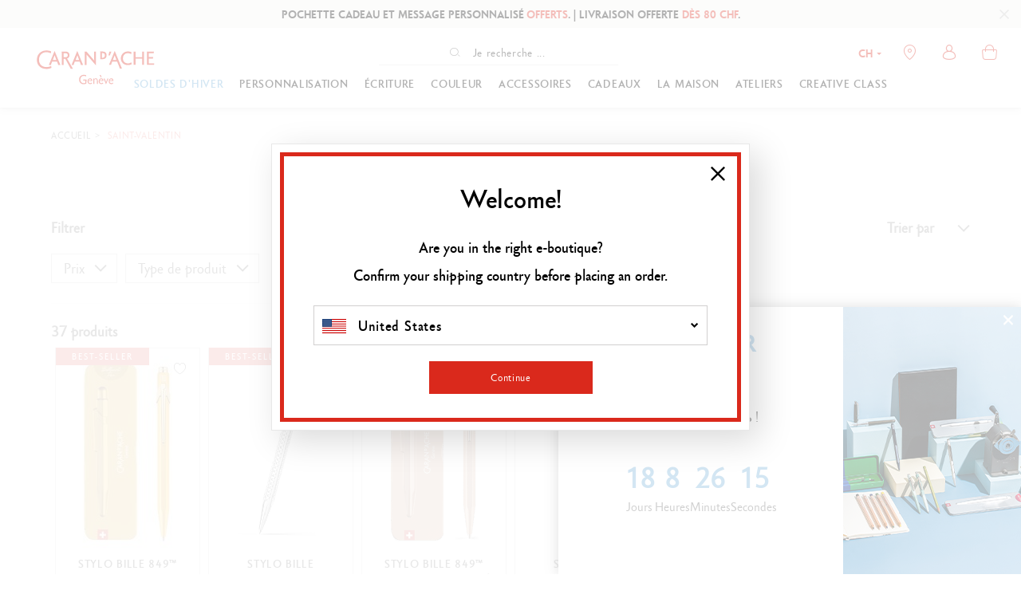

--- FILE ---
content_type: text/html;charset=UTF-8
request_url: https://www.carandache.com/ch/fr/saint-valentin-s-1174.htm?&tri=best
body_size: 62594
content:

<!DOCTYPE html><html xmlns="http://www.w3.org/1999/xhtml" lang="fr-CH" xml:lang="fr-CH" data-params="{ breakpoints: [ 'dtp', 'tab', 'mob' ] }"><head><link rel="preload" as="script" href="https://www.carandache.com/ch/fr/javascript/lib/jquery.3.6.0.min.js"><link rel="preload" as="script" href="https://www.carandache.com/ch/fr/javascript/min/slq.core.min-v-554.js"><link rel="preload" as="script" href="https://www.carandache.com/ch/fr/javascript/min/slq.lib.min-v-554.js"><link rel="preload" as="script" href="https://www.carandache.com/ch/fr/javascript/lib/swiper.min-v-554.js"><title>Saint-Valentin  | Caran d'Ache CH</title><meta name="description" content="Caran d'Ache, découvrez tout l'univers sur une seule boutique: Saint-Valentin "/><meta http-equiv="Content-Type" content="text/html; charset=utf-8"><meta http-equiv="Content-Language" content="fr"/><meta name="robots" content="index, follow"/><link rel="canonical" href="https://www.carandache.com/ch/fr/saint-valentin-s-1174.htm" /><meta name="revisit-after" content="7 days"/><meta name="viewport" content="initial-scale=1.0" /><meta name="HandheldFriendly" content="true" /><meta name="theme-color" content="#FFF"><meta name="msapplication-navbutton-color" content="#FFF"><meta name="apple-mobile-web-app-capable" content="yes"><meta name="apple-mobile-web-app-status-bar-style" content="black-translucent"><meta name="generator" content="Solusquare" /><link rel="publisher" href="https://plus.google.com/" /><meta property="og:url" content="https://www.carandache.com/ch/fr/saint-valentin-s-1174.htm"><meta property="og:type" content="website"><meta property="og:title" content="Saint-Valentin  | Caran d'Ache CH"><meta property="og:description" content="Caran d'Ache, découvrez tout l'univers sur une seule boutique: Saint-Valentin "><meta property="og:image" content="https://www.carandache.com/ch/fr/ximg/opengraph_logo.jpg"><meta name="twitter:card" content="summary_large_image"><meta property="twitter:domain" content="carandache.com"><meta property="twitter:url" content="https://www.carandache.com/ch/fr/saint-valentin-s-1174.htm"><meta name="twitter:title" content="Saint-Valentin  | Caran d'Ache CH"><meta name="twitter:description" content="Caran d'Ache, découvrez tout l'univers sur une seule boutique: Saint-Valentin "><meta name="twitter:image" content="https://www.carandache.com/ch/fr/ximg/opengraph_logo.jpg"><link rel="alternate" hreflang="de-DE" href="https://www.carandache.com/de/de/valentinestag-s-1174.htm"/><link rel="alternate" hreflang="de-AT" href="https://www.carandache.com/at/de/valentinestag-s-1174.htm"/><link rel="alternate" hreflang="en-BE" href="https://www.carandache.com/be/en/valentine-s-day-s-1174.htm"/><link rel="alternate" hreflang="fr-BE" href="https://www.carandache.com/be/fr/saint-valentin-s-1174.htm"/><link rel="alternate" hreflang="en-US" href="https://www.carandache.com/us/en/valentine-s-day-s-1174.htm"/><link rel="alternate" hreflang="fr-FR" href="https://www.carandache.com/fr/fr/saint-valentin-s-1174.htm"/><link rel="alternate" hreflang="it-IT" href="https://www.carandache.com/it/it/valentine-s-day-s-1174.htm"/><link rel="alternate" hreflang="ja-JP" href="https://www.carandache.com/jp/ja/valentine-s-day-s-1174.htm"/><link rel="alternate" hreflang="de-NL" href="https://www.carandache.com/nl/de/valentinestag-s-1174.htm"/><link rel="alternate" hreflang="en-NL" href="https://www.carandache.com/nl/en/valentine-s-day-s-1174.htm"/><link rel="alternate" hreflang="en-GB" href="https://www.carandache.com/gb/en/valentine-s-day-s-1174.htm"/><link rel="alternate" hreflang="de-CH" href="https://www.carandache.com/ch/de/valentinestag-s-1174.htm"/><link rel="alternate" hreflang="x-default" href="https://www.carandache.com/ch/en/valentine-s-day-s-1174.htm"/><link rel="alternate" hreflang="fr-CH" href="https://www.carandache.com/ch/fr/saint-valentin-s-1174.htm"/><link rel="alternate" hreflang="it-CH" href="https://www.carandache.com/ch/it/valentine-s-day-s-1174.htm"/><style>
@font-face{font-family:"Carandache Office Sans";src:url(https://www.carandache.com/ch/fr/fonts/carandache/CarandacheOfficeSans.eot?);src:url(https://www.carandache.com/ch/fr/fonts/carandache/CarandacheOfficeSans.eot?#iefix) format("embedded-opentype"),url(https://www.carandache.com/ch/fr/fonts/carandache/CarandacheOfficeSans.woff2) format("woff2"),url(https://www.carandache.com/ch/fr/fonts/carandache/CarandacheOfficeSans.woff) format("woff"),url(https://www.carandache.com/ch/fr/fonts/carandache/CarandacheOfficeSans.ttf) format("truetype"),url(https://www.carandache.com/ch/fr/fonts/carandache/CarandacheOfficeSans.svg#CarandacheOfficeSans) format("svg");font-weight:400;font-style:normal;font-display:swap}@font-face{font-family:"Carandache Office Sans Black";src:url(https://www.carandache.com/ch/fr/fonts/carandache/CarandacheOfficeSansBlack.eot?);src:url(https://www.carandache.com/ch/fr/fonts/carandache/CarandacheOfficeSansBlack.eot?#iefix) format("embedded-opentype"),url(https://www.carandache.com/ch/fr/fonts/carandache/CarandacheOfficeSansBlack.woff2) format("woff2"),url(https://www.carandache.com/ch/fr/fonts/carandache/CarandacheOfficeSansBlack.woff) format("woff"),url(https://www.carandache.com/ch/fr/fonts/carandache/CarandacheOfficeSansBlack.ttf) format("truetype"),url(https://www.carandache.com/ch/fr/fonts/carandache/CarandacheOfficeSansBlack.svg#CarandacheOfficeSansBlack) format("svg");font-weight:900;font-style:normal;font-display:swap}@font-face{font-family:"Carandache Office Sans Bold";src:url(https://www.carandache.com/ch/fr/fonts/carandache/CarandacheOfficeSansBold.eot?);src:url(https://www.carandache.com/ch/fr/fonts/carandache/CarandacheOfficeSansBold.eot?#iefix) format("embedded-opentype"),url(https://www.carandache.com/ch/fr/fonts/carandache/CarandacheOfficeSansBold.woff2) format("woff2"),url(https://www.carandache.com/ch/fr/fonts/carandache/CarandacheOfficeSansBold.woff) format("woff"),url(https://www.carandache.com/ch/fr/fonts/carandache/CarandacheOfficeSansBold.ttf) format("truetype"),url(https://www.carandache.com/ch/fr/fonts/carandache/CarandacheOfficeSansBold.svg#CarandacheOfficeSansBold) format("svg");font-weight:700;font-style:normalfont-display:swap}@font-face{font-family:caran_d_ache_icons;src:url(https://www.carandache.com/ch/fr/fonts/carandache/caran_d_ache_icons.woff) format("woff"),url(https://www.carandache.com/ch/fr/fonts/carandache/caran_d_ache_icons.ttf) format("truetype"),url(https://www.carandache.com/ch/fr/fonts/carandache/caran_d_ache_icons.svg#caran_d_ache_icons) format("svg");font-weight:400;font-style:normal;font-display:block}@font-face {font-family:"Red Velvet";src:url(https://www.carandache.com/ch/fr/fonts/redVelvet/red_velvet-webfont.woff2);src:url(https://www.carandache.com/ch/fr/fonts/redVelvet/red_velvet-webfont.woff) format("woff");font-weight:400;font-style:normal;font-display:block}.icon-close:before {content:"\e803"}header #header-search-block #searchLayer .search-form-wrapper form#searchBlockForm .autocomplete_input::placeholder{color:#0E0E0E;font-family:"Carandache Office Sans",sans-serif;font-size:14px}[class*=" icon-"]:before,[class^=icon-]:before{font-family:"caran_d_ache_icons";font-style:normal;font-weight:400;speak:none;display:inline-block;text-decoration:inherit;text-align:center;font-variant:normal;text-transform:none;line-height:1em;-webkit-font-smoothing:antialiased;-moz-osx-font-smoothing:grayscale}@media (min-width:992px){.bodyLayer{padding-top:100px}}@media (max-width:1024px){.bodyLayer{padding-top:100px}}header #header-search-block #searchLayer .search-form-wrapper form#searchBlockForm{margin:0 auto;height:32px;border-bottom:1px solid #e6e6e6}header #header-search-block #searchLayer .search-form-wrapper form#searchBlockForm .autocomplete_input{margin:0;width:110px;padding-right:5px;padding-left:5px;transition:width .3s}@media (min-width:992px){header #header-search-block #searchLayer .search-form-wrapper form#searchBlockForm{display:flex;justify-content:center;width:300px}header #header-search-block #searchLayer .search-form-wrapper form#searchBlockForm .input-group-addon{position:relative;flex:none}header #header-search-block #searchLayer .search-form-wrapper form#searchBlockForm .autocomplete_input{margin:0;width:110px;padding-right:5px;padding-left:5px;transition:width .3s}}@media (max-width:1024px){header #header-search-block #searchLayer .container,header #header-search-block #searchLayer .search-form-wrapper{padding:0}header #header-search-block #searchLayer .search-form-wrapper form#searchBlockForm{display:block}body header #header-search-block #searchLayer .search-form-wrapper form#searchBlockForm .autocomplete_input{padding:0 35px}}@media (max-width:1024px){}@charset "UTF-8";html{font-family:sans-serif;-ms-text-size-adjust:100%;-webkit-text-size-adjust:100%}body{margin:0}aside,header,menu,nav,section{display:block}a{background-color:transparent}strong{font-weight:700}img{border:0}button,input{color:inherit;font:inherit;margin:0}button{overflow:visible}button{text-transform:none}button{-webkit-appearance:button}button::-moz-focus-inner,input::-moz-focus-inner{border:0;padding:0}input{line-height:normal}input[type=checkbox]{box-sizing:border-box;padding:0}fieldset{border:1px solid #c0c0c0;margin:0 2px;padding:.35em .625em .75em}*,:after,:before{box-sizing:border-box}html{font-size:10px}body{font-family:"Carandache Office Sans",sans-serif;font-size:16px;line-height:1.428571429;color:#333;background-color:#fff}button,input{font-family:inherit;font-size:inherit;line-height:inherit}a{color:#000;text-decoration:none}img{vertical-align:middle}.sr-only{position:absolute;width:1px;height:1px;padding:0;margin:-1px;overflow:hidden;clip:rect(0,0,0,0);border:0}h4{font-family:inherit;font-weight:500;line-height:1.1;color:inherit}h4{margin-top:10px;margin-bottom:10px}h4{font-size:18px}p{margin:0 0 10px}.text-center{text-align:center}.text-uppercase{text-transform:uppercase}ol,ul{margin-top:0;margin-bottom:10px}.container{padding-right:5px;padding-left:5px;margin-right:auto;margin-left:auto}.container:after,.container:before{display:table;content:" "}.container:after{clear:both}.row{margin-right:-5px;margin-left:-5px}.row:after,.row:before{display:table;content:" "}.row:after{clear:both}.col-md-10,.col-md-12,.col-md-2,.col-md-4,.col-sm-12,.col-sm-6,.col-xs-12,.col-xs-6{position:relative;min-height:1px;padding-right:5px;padding-left:5px}.col-xs-12,.col-xs-6{float:left}.col-xs-6{width:50%}.col-xs-12{width:100%}fieldset{padding:0;border:0}fieldset{min-width:0;margin:0}label{display:inline-block;max-width:100%;margin-bottom:5px;font-weight:700}input[type=checkbox]{margin:4px 0 0;margin-top:1px \9;line-height:normal}.form-control{display:block;font-size:16px;line-height:1.428571429;color:#555}.form-control{width:100%;height:34px;padding:6px 12px;background-color:#fff;background-image:none;border:1px solid #ccc;border-radius:4px;box-shadow:inset 0 1px 1px rgba(0,0,0,.075)}.form-control::-moz-placeholder{color:#000;opacity:1}.form-control:-ms-input-placeholder{color:#000}.form-control::-webkit-input-placeholder{color:#000}.form-control::-ms-expand{background-color:transparent;border:0}.btn{display:inline-block;margin-bottom:0;font-weight:400;text-align:center;white-space:nowrap;vertical-align:middle;touch-action:manipulation;background-image:none;border:1px solid transparent;padding:6px 12px;font-size:16px;line-height:1.428571429;border-radius:0}.btn.disabled,.btn[disabled]{filter:alpha(opacity=65);opacity:.65;box-shadow:none}.btn-default{color:#000;background-color:#fff;border-color:#000}.btn-primary{color:#fff;background-color:#da291c;border-color:#da291c}.btn-block{display:block;width:100%}.fade{opacity:0}.collapse{display:none}.dropdown{position:relative}.dropdown-menu{position:absolute;top:100%;left:0;z-index:1000;display:none;float:left;min-width:160px;padding:5px 0;margin:2px 0 0;font-size:16px;text-align:left;list-style:none;background-color:#fff;background-clip:padding-box;border:1px solid #ccc;border:1px solid rgba(0,0,0,.15);border-radius:4px;box-shadow:0 6px 12px rgba(0,0,0,.175)}.btn-group{position:relative;display:inline-block;vertical-align:middle}.input-group{display:table;border-collapse:separate}.input-group{position:relative}.input-group .form-control{position:relative;z-index:2;float:left;width:100%;margin-bottom:0}.input-group .form-control,.input-group-addon{display:table-cell}.input-group .form-control:not(:first-child):not(:last-child){border-radius:0}.input-group-addon{white-space:nowrap}.input-group-addon{width:1%;vertical-align:middle}.input-group-addon{padding:6px 12px;font-size:16px;font-weight:400;line-height:1;color:#555;text-align:center;background-color:#eee;border:1px solid #ccc;border-radius:4px}.input-group .form-control:first-child,.input-group-addon:first-child{border-top-right-radius:0;border-bottom-right-radius:0}.input-group-addon:first-child{border-right:0}.input-group-addon:last-child{border-top-left-radius:0;border-bottom-left-radius:0}.input-group-addon:last-child{border-left:0}.breadcrumb{padding:0;margin-bottom:20px;list-style:none;background-color:transparent;border-radius:4px}.breadcrumb>li{display:inline-block}.breadcrumb>li+li:before{padding:0 5px;color:#ccc;content:"/ "}.close{float:right;font-size:24px;font-weight:700;line-height:1;color:#000;text-shadow:0 1px 0 #fff;filter:alpha(opacity=20);opacity:.2}button.close{padding:0;background:0 0;border:0;-webkit-appearance:none;-moz-appearance:none;appearance:none}.modal{overflow:hidden}.modal{position:fixed;top:0;right:0;bottom:0;left:0;z-index:1050;display:none;-webkit-overflow-scrolling:touch;outline:0}.modal.fade .modal-dialog{transform:translate(0,-25%)}.modal-dialog{position:relative;width:auto;margin:10px}.modal-content{position:relative;background-color:#fff;background-clip:padding-box;border:1px solid #999;border:1px solid rgba(0,0,0,.2);border-radius:6px;box-shadow:0 3px 9px rgba(0,0,0,.5);outline:0}.modal-header{padding:15px;border-bottom:1px solid #e5e5e5}.modal-header:after,.modal-header:before{display:table;content:" "}.modal-header:after{clear:both}.modal-header .close{margin-top:-2px}.modal-title{margin:0;line-height:1.428571429}.modal-body{position:relative;padding:15px}.clearfix:after,.clearfix:before{display:table;content:" "}.clearfix:after{clear:both}.pull-right{float:right!important}.hide{display:none!important}@-ms-viewport{width:device-width}.visible-sm,.visible-xs,.visible-xs-inline{display:none!important}@media (min-width:640px){.container{width:750px}.col-sm-12,.col-sm-6{float:left}.col-sm-6{width:50%}.col-sm-12{width:100%}.modal-dialog{width:600px;margin:30px auto}.modal-content{box-shadow:0 5px 15px rgba(0,0,0,.5)}}@media (min-width:992px){.container{width:970px}.col-md-10,.col-md-12,.col-md-2,.col-md-4{float:left}.col-md-2{width:16.6666666667%}.col-md-4{width:33.3333333333%}.col-md-10{width:83.3333333333%}.col-md-12{width:100%}.col-md-offset-1{margin-left:8.3333333333%}}@media (min-width:1024px){.container{width:1170px}}@media (max-width:639px){.visible-xs{display:block!important}.visible-xs-inline{display:inline!important}.hidden-xs{display:none!important}}@media (min-width:640px) and (max-width:991px){.visible-sm{display:block!important}}.underline{text-decoration:underline}strong{font-weight:600}.breadcrumb{margin-bottom:10px;background-color:transparent}.breadcrumb>li{font-size:11px}.modal{z-index:10010}.modal .modal-dialog{box-shadow:12px 12px 40px rgba(0,0,0,.15)}.modal .modal-dialog .modal-content{border-radius:0;border-color:#e8e8e8;box-shadow:none;background-clip:border-box}.modal .modal-dialog .modal-content .modal-header{border-bottom:0;text-align:center;padding-top:40px;padding-bottom:25px;font-size:18px;font-family:"Carandache Office Sans Bold",sans-serif;text-transform:uppercase}.modal .modal-dialog .modal-content .modal-header .close{position:absolute;top:30px;right:30px;opacity:1;z-index:10;font-size:1em}.modal .modal-dialog .modal-content .modal-body{padding:15px 80px 20px}.btn{font-weight:300;white-space:normal}.btn-transparent{background-color:transparent}.collapse{overflow:hidden;height:0}.collapse{display:block}@media (max-width:991px){.modal .modal-dialog{width:95%!important}.modal .modal-dialog .modal-content .modal-body{padding:15px 20px 20px}}@media (max-width:639px){.modal .modal-dialog{width:95%!important}.modal .modal-dialog .modal-content .modal-header .modal-title{font-size:1em}.modal .modal-dialog .modal-content .modal-header .close{top:15px;right:15px}.modal .modal-dialog .modal-content .modal-body{padding:15px 15px 20px}}@media (max-width:767px){.breadcrumb{margin-top:10px}.breadcrumb>li{display:inline}}:root{--swiper-theme-color: #333}:root{--swiper-navigation-size: 44px}.typo-bold-14{font-size:14px}.typo-bold-14{font-family:"Carandache Office Sans Bold",sans-serif;font-weight:600}.typo-bold-16-26{font-weight:600}.typo-bold-18-20{font-size:18px;line-height:20px;font-weight:600}.typo-bold-14-25-50{font-size:14px;line-height:13px;letter-spacing:.05em;font-family:"Carandache Office Sans Bold",sans-serif;font-weight:600}.typo-bold-14-25-50{line-height:18px;letter-spacing:.1em}.typo-bold-14-25-50{line-height:20px;letter-spacing:.05em}.typo-bold-14-25-50{line-height:22px}.typo-bold-14-25-50{line-height:25px}.typo-regular-16-20-50{letter-spacing:.05em}.typo-black-20-40{font-family:"Carandache Office Sans",sans-serif;font-weight:600;font-size:18px;line-height:20px}.typo-bold-16-26,.typo-regular-16-20-50{display:inline-block;font-family:"Carandache Office Sans",sans-serif;font-size:18px;line-height:35px}.typo-regular-16-20-50{line-height:23px}.typo-bold-18-20{font-family:"Carandache Office Sans",sans-serif}.grid-template{display:grid;grid-template-columns:1fr;grid-template-rows:1fr;display:-ms-grid;-ms-grid-columns:1fr;-ms-grid-rows:1fr;margin-left:auto;margin-right:auto;width:100%}.grid-template[data-grid_cols="1"]{grid-template-columns:1fr;-ms-grid-columns:1fr}.grid-template [data-grid_x="1"]{-ms-grid-column:1;grid-column-start:1}.grid-template [data-grid_y="1"]{-ms-grid-row:1;grid-row-start:1}.grid-template>div{min-width:0}.grid-template img{max-width:100%}.icon-account:before{content:"\e801"}..icon-close:before{content:"\e803"}.icon-chevron_small:before{content:"\e804"}.icon-chevron:before{content:"\e805"}.icon-filters:before{content:"\e806"}.icon-cart:before{content:"\e80a"}.icon-newsletter:before{content:"\e80e"}.icon-search:before{content:"\e80f"}.icon-store:before{content:"\e814"}.icon-wishlist:before{content:"\e819"}*{margin:0;padding:0;border:0;text-decoration:none;box-sizing:border-box;-ms-overflow-style:-ms-autohiding-scrollbar}body,html{color:#000;font-family:"Carandache Office Sans",sans-serif;width:100%}:focus{outline:0}h4{font-family:"Carandache Office Sans Black",sans-serif;margin:0}ol,ul{margin:0}menu.menu-btn>li{display:inline-block;vertical-align:middle}[class*=icon-countries-]{display:inline-block;width:30px;height:18px;background-image:url(https://www.carandache.com/ch/fr/ximg/icons_countries.png);position:relative}[class*=icon-countries-]:after{content:"";display:block;position:absolute;top:0;bottom:0;left:0;width:100%;height:100%;border:1px solid transparent}.icon-countries-CH{background-position:0 0}.icon-countries-FR{background-position:0 -19px}.icon-countries-DE{background-position:0 -38px}.icon-countries-GB{background-position:0 -57px}.icon-countries-IT{background-position:0 -76px}.icon-countries-US{background-position:0 -95px}.icon-countries-AT{background-position:0 -114px}.icon-countries-NL{background-position:0 -133px}.icon-countries-BE{background-position:0 -152px}.icon-countries-JP{background-position:0 -171px}.icon-countries-JP:after{border-color:#ccc}menu.menu-btn>li{margin-left:25px;min-width:205px}menu.menu-btn>li:first-child{margin-left:0}.lazyload{opacity:0}@media (min-width:1025px){.visible-breaktab{display:none!important}}@media (max-width:639px){menu.menu-btn>li{width:100%;margin-left:0;margin-top:25px}menu.menu-btn>li>.btn{width:auto;display:inline-block}menu.menu-btn>li:first-child{margin-top:0}}.container{width:100%;max-width:1105px}.container{padding-left:0;padding-right:0}.form-control,input{font-family:"Carandache Office Sans Bold",sans-serif;letter-spacing:.05em}.form-control,input{box-shadow:none;color:#000;border-radius:5px;border:solid 2px #ebebe9;padding:0 20px;height:39px;line-height:39px;max-width:410px}.form-control:-ms-input-placeholder,input:-ms-input-placeholder{color:rgba(0,0,0,.65);font-family:"Carandache Office Sans",sans-serif;letter-spaccing:.05em}.form-control::-moz-placeholder,input::-moz-placeholder{color:rgba(0,0,0,.65);font-family:"Carandache Office Sans",sans-serif;letter-spaccing:.05em}.form-control.light{border-width:0 0 1px;padding:0;height:auto}.custom_checkbox input{position:absolute;opacity:0;height:0;width:0}.custom_checkbox{position:relative;padding-left:30px;margin:0;font-family:"Carandache Office Sans Bold",sans-serif;font-size:16px;line-height:20px}.custom_checkbox .check{position:absolute;top:0;left:0;height:21px;width:21px;border:2px solid #ebebe9;background-color:#fff;border-radius:2px}.custom_checkbox .check:after{content:"";width:7px;height:11px;border:solid #da291c;border-width:0 2px 2px 0;transform:rotate(45deg) scale(0);position:absolute;left:5px;top:1px}.input-group{position:relative;margin:0 auto}.input-group .form-control{padding-right:45px;margin:0 auto;display:block;max-width:none;z-index:0}.input-group .form-control:-ms-input-placeholder{color:#da291c;font-family:"Carandache Office Sans Bold",sans-serif;letter-spacing:.05em}.input-group .form-control::-moz-placeholder{color:#da291c;font-family:"Carandache Office Sans Bold",sans-serif;letter-spacing:.05em}.input-group .input-group-addon{height:100%;position:absolute;right:0;top:0;width:45px;background-color:transparent;border:0;padding:0;font-size:.7em}.input-group .input-group-addon button{position:absolute;top:0;right:0;height:100%;display:block;width:100%;background-color:transparent}.btn-group .dropdown-toggle:after,.input-group .input-group-addon button:after{font-family:"caran_d_ache_icons";font-style:normal;font-weight:400;content:"\e802"}.btn-group,.btn-group>.dropdown-toggle{position:relative;text-align:left;line-height:1em;width:100%}.btn-group .dropdown-toggle{border:2px solid #ebebe9;border-radius:8px;background-color:#fff;height:39px;line-height:35px;padding:0 30px 0 10px;position:relative}.btn-group .dropdown-toggle .value{text-overflow:ellipsis;overflow:hidden;display:block;white-space:nowrap}.btn-group .dropdown-toggle:after{font-size:6px;content:"\e804";position:absolute;top:1px;right:10px}.btn-group .dropdown-menu{height:auto;overflow-x:hidden;max-height:250px;min-width:155px;max-width:410px;width:100%}.btn-group .dropdown-menu li{height:34px;padding:6px 10px;font-size:14px;line-height:23px}.btn{border-radius:0;line-height:35px;padding:0 10px;font-size:16px;letter-spacing:.05em;border-width:3px;text-decoration:none;font-family:"Carandache Office Sans",sans-serif}.btn.btn-primary{color:#fff;background:#da291c;border-color:#da291c}.btn.btn-default{color:#000;background:#fff;border-color:#000;border-width:1px}.filter-wrapper .filter,.filter-wrapper .filter label{display:block}@media (max-width:1024px){.container{padding-left:30px;padding-right:30px}}@media (min-width:640px) and (max-width:991px){.container{padding-left:30px;padding-right:30px}}@media (max-width:639px){.container{padding-left:15px;padding-right:15px}}@media (min-width:992px) and (max-width:1340px){.product-item .product-item-wrapper{padding:5px 0 60px!important}.product-item .product-item-wrapper .product-image img.prodImgList{-o-object-fit:cover;object-fit:cover}.btn-primary{font-size:13px;padding:0}}.siteLayer{overflow:hidden}.videoPush{position:relative}.btn-play:after,.btn-play:before{content:"";position:absolute;display:inline-block;top:50%;left:50%}.btn-play:before{width:50px;height:50px;border-radius:50%;transform:translate(-50%,-50%);z-index:1}.btn-play:before{background-color:#da291c}.btn-play:after{width:0;height:0;margin-top:-13px;margin-left:-5px;border-top:13px solid transparent;border-right:0;border-bottom:13px solid transparent;border-left:14px solid #fff;z-index:2}.breadcrumb-container{text-transform:uppercase;padding:0;margin:22px 0 21px}.breadcrumb-container>li{font-size:12px;font-family:"Carandache Office Sans",sans-serif}.breadcrumb-container>li>a>span,.breadcrumb-container>li>span{font-size:12px;letter-spacing:.05em}.breadcrumb-container>li:last-child>span{color:#da291c}.breadcrumb-container>li+li:before{color:#000;content:">"}@media (min-width:992px){.breadcrumb-container>li>a>span,.breadcrumb-container>li>span{line-height:26px}}@media (max-width:991px){.breadcrumb-container>li>a>span,.breadcrumb-container>li>span{line-height:20px}}.product-item{z-index:1;font-size:14px}.product-item .product-item-wrapper{height:100%;position:relative;padding-bottom:60px;border-width:1px!important;border-style:solid!important;border-color:#ccc!important;margin:10px 0!important}.product-item{position:relative}.product-item .product-item-wrapper .picto-wrapper{position:absolute;display:inline-block;top:-1px;left:0;background:#da291c;color:#fff}.product-item .product-item-wrapper .picto-wrapper>span{padding:0 20px;letter-spacing:2px;line-height:22px;display:block;font-size:11px;text-transform:uppercase;font-family:"Carandache Office Sans",sans-serif}.product-item .product-item-wrapper .product-image-wrapper{display:block}.product-item .product-item-wrapper .product-image-wrapper:after{content:"";display:table;clear:both}.product-item .product-item-wrapper .product-image-wrapper .product-image:after{content:"";display:block;width:60px;height:60px;background:url(https://www.carandache.com/ch/fr/ximg/loader_list.svg) no-repeat 0 0;background-size:contain;position:absolute;top:50%;left:50%;transform:translate3d(-50%,-50%,0);z-index:10;opacity:0}.product-item .product-item-wrapper .product-image-wrapper .product-image img:not([id*=picto-]){max-width:100%;width:auto;-ms-interpolation-mode:nearest-neighbor;image-rendering:pixelated}.product-item .product-item-wrapper .product-image-wrapper .wl{position:absolute;z-index:15;right:0;top:0;width:50px;height:50px;color:#000;line-height:50px;text-align:center}.product-item .product-item-wrapper .product-link{display:inline-block;vertical-align:top;padding-bottom:5px;width:100%}.product-item .product-item-wrapper .product-name{text-transform:inherit;width:100%;height:auto;display:-webkit-box;-webkit-line-clamp:2;-webkit-box-orient:vertical;overflow:hidden;text-overflow:ellipsis}.product-item .product-item-wrapper .product-infos{font-size:14px}.product-item .product-item-wrapper .product-infos .infos{padding:10px 0 5px}.product-item .product-item-wrapper .product-infos .infos .product-link:before{content:"";position:absolute;top:0;left:0;bottom:0;right:0;z-index:10;height:100%;width:100%}.product-item .product-item-wrapper .product-infos .infos .subinfos{padding-top:5px}.product-item .product-item-wrapper .product-infos .infos .subinfos .price{font-family:"Carandache Office Sans",sans-serif;width:100%;text-transform:uppercase;letter-spacing:.05em;line-height:26px}.product-item .product-item-wrapper .product-infos .infos .subinfos .price span{display:inline-block}.product-item .product-item-wrapper .product-infos .infos .subinfos .options{line-height:25px}.product-item .product-item-wrapper .product-actions{position:absolute;z-index:10}@media (max-width:767px){.product-item .product-item-wrapper{padding:5px 5px 45px;border:1px solid #f7f4f4}}@media (min-width:1024px){.product-item .product-item-wrapper .product-image-wrapper .product-image{min-height:240px}.product-item .product-item-wrapper .product-image-wrapper .product-image img:not([id*=picto-]){max-height:240px}}@media (min-width:768px) and (max-width:1023px){.product-item .product-item-wrapper .product-image-wrapper .product-image{min-height:240px}.product-item .product-item-wrapper .product-image-wrapper .product-image img:not([id*=picto-]){max-height:240px}}@media (max-width:639px){.product-item .product-item-wrapper .product-image-wrapper .product-image{min-height:175px}.product-item .product-item-wrapper .product-image-wrapper .product-image img:not([id*=picto-]){max-height:175px}.product-item .product-item-wrapper .product-actions{bottom:5px;left:5px;width:calc(100% - 10px)}}@media (max-width:991px){.product-item .product-item-wrapper .product-name{height:40px;-webkit-line-clamp:2;font-size:14px}.product-item .product-item-wrapper .product-infos .infos .subinfos .options{margin-bottom:0}}@media (max-width:1023px){.product-item .product-item-wrapper .product-infos .infos .subinfos .price{font-size:20px;line-height:30px}}@media (max-width:1023px) and (max-width:991px){.product-item .product-item-wrapper .product-infos .infos .subinfos .price{font-size:15px;line-height:15px;padding-top:5px}}@media (min-width:640px){.product-item .product-item-wrapper .product-actions{bottom:20px;left:15px;width:calc(100% - 30px)}}a{outline:0;color:#000}li{list-style-type:none}.siteLayer{position:relative}.bodyLayer{clear:both}.flex_auto,.flex_center,.flex_left{display:flex;flex-direction:row;justify-content:flex-start;flex-wrap:wrap}.flex_auto,.flex_center{justify-content:center}.flex_auto{justify-content:flex-end}.flex_auto{justify-content:space-between}.flex_acenter,.flex_auto{align-items:center}.flex_atop{align-items:flex-start}label{font-weight:300;line-height:20px}label{font-size:14px}input:-webkit-autofill{border:1px solid #ebebe9;-webkit-text-fill-color:#000;-webkit-box-shadow:0 0 0 1000px #fff inset}[data-slq=prod]:not(#prodSheet) .infos{overflow:hidden}.ui-slider-wrapper{margin:0 15px}.flag-dropdown{width:25px;margin-top:-8px;border:1px solid transparent}#language-block .modal-dialog .modal-body .country-list .flag[src*=_ja]{border-color:#ccc}#language-block .modal-dialog{margin-top:0;margin-bottom:0;top:50%;transform:translateY(-50%);width:800px}#language-block .modal-dialog .modal-header{height:0;padding:0}#language-block .modal-dialog .modal-body{margin:10px;padding:30px 10px;border:5px solid #da291c}#language-block .modal-dialog .modal-body .intro{font-family:"Carandache Office Sans Bold",sans-serif}#language-block .modal-dialog .modal-body .country-list{padding:28px 0;margin:0}#language-block .modal-dialog .modal-body .country-list .row{margin:15px 0}#language-block .modal-dialog .modal-body .country-list .flag{width:40px;margin-right:10px;border:1px solid transparent}#language-block .modal-dialog .modal-body .country-list .country-link{color:#000;font-size:16px;font-weight:700;line-height:25px}#language-block .modal-dialog .modal-body .country-list .langList{padding-left:50px}#language-block .modal-dialog .modal-body .country-list .langList .lang-link{display:inline-block;color:#000;font-size:12px;margin-right:10px}#language-block .modal-dialog .modal-body .intro{padding:25px 25px 0;line-height:40px;font-size:16px}@media (min-width:768px) and (max-width:991px){body,html{max-width:100%}}@media (max-width:767px){body,html{min-width:320px;max-width:100%}.bodyLayer{min-height:1px}[data-src]{width:100%}}@media (max-width:639px){#language-block{padding:0!important}#language-block .modal-dialog .modal-body .country-list .row>div:first-child{margin-bottom:15px}#language-block .modal-dialog .modal-body .intro{line-height:inherit;padding-left:0;padding-right:0}}@media (max-width:1023px){#language-block .modal-dialog{width:600px}}@media (max-width:1023px) and (max-width:991px){#language-block .modal-dialog{width:600px}}@media (max-width:1023px) and (max-width:991px) and (max-width:639px){#language-block .modal-dialog{width:100%!important;margin:0}}::-webkit-scrollbar{width:5px;height:5px}::-webkit-scrollbar-track{background:#f5f5f3}::-webkit-scrollbar-thumb{background:#aeaeae}::-webkit-scrollbar-thumb:hover{background:#555}body{-webkit-overflow-scrolling:touch}header.main .logo-wrapper .logo{display:block}header{font-size:14px}header.main{background-color:#fff;position:fixed;top:0;left:0;width:100vw;padding-bottom:0;z-index:10000;box-shadow:0 0 5px rgba(0,0,0,.1),0 0 10px rgba(0,0,0,.1)!important;transition:box-shadow .2s}header.main .logo-wrapper .logo>img{width:200px;height:58px}body header.main .headerContainer{height:100px;margin:0;position:relative;display:flex;align-items:center;padding:0 20px;flex-wrap:wrap}header .mainNav>nav{position:relative;z-index:1090}header .mainNav>nav .contentMenu{margin-top:0;display:flex;flex-wrap:wrap;align-content:center;justify-content:center}header .mainNav>nav .contentMenu .collec{height:100%;display:flex;justify-content:center;align-items:center}header .mainNav>nav .contentMenu .collec>a:after{content:"";display:block;width:0%;height:4px;background:0 0;position:absolute;right:0;bottom:-10px}header .mainNavLayerWrapper .mainNavLayer{font-size:16px;left:0;position:absolute;right:auto;margin:0 auto;background:#fff;width:100%;z-index:8000;background-color:#fff;height:0;overflow-y:auto;opacity:0;box-shadow:0 5px 5px rgba(57,63,72,.1)}header .mainNavLayerWrapper .mainNavLayer>div{padding-top:40px;padding-bottom:15px;overflow-y:auto}header .mainNavLayerWrapper .mainNavLayer>div .menu-col .sousCat{font-size:14px;font-family:"Carandache Office Sans Bold",sans-serif}header .mainNavLayerWrapper .mainNavLayer>div .menu-col .sousCat a{display:block;margin-bottom:5px}header .mainNavLayerWrapper .mainNavLayer>div .menu-col .sousCat>a{color:#da291c;text-transform:uppercase;letter-spacing:.05em;margin:0 0 15px}header .header_act_menu{margin-left:auto}header .header_act{position:relative;display:block;width:40px}header .header_act,header .menu_mob{background-position:50% 50%;background-repeat:no-repeat;float:left;text-align:center}header .search_mob{display:none}header .menu_mob{display:none;position:relative;width:25px;margin-left:10px}header .menu_mob .top,header .menu_mob .top>span{display:block;width:15px;height:12px;position:relative}header .menu_mob .top>span:after,header .menu_mob .top>span:before{display:block;width:100%;height:1px;opacity:1;background:#000;left:0;content:"";position:absolute;transform:translateY(0) scale(1)}header .menu_mob .top .menu,header .menu_mob .top .menu2{display:block;width:100%;height:1px;opacity:1;position:absolute;background:#000;top:50%;transform:translateY(-50%)}header .menu_mob .top>span:before{top:0}header .menu_mob .top>span:after{bottom:0}header .header_act_menu{visibility:hidden;z-index:10}header .header_act_menu .header_act{margin-left:10px;position:relative;z-index:1;line-height:65px}header .header_act_menu .header_act:before{font-size:19px}header .header_act_menu .header_act:after{content:"";display:block;width:0%;height:4px;background:0 0;position:absolute;right:0;bottom:0}header .header_act_menu .header_act .count{color:#fff;position:absolute;top:22px;right:0;background:#da291c;padding:0 5px;border-radius:10px;font-size:10px;font-family:"Carandache Office Sans Black",sans-serif;line-height:17px}header .header_act_menu .subLayer{font-size:16px;position:absolute;right:0;top:65px;z-index:9999;width:325px;height:0;overflow:hidden;opacity:0}header #header-search-block{background-color:#fff}header #header-search-block #searchLayer .search-form-wrapper form#searchBlockForm .autocomplete_input{height:100%;position:relative;z-index:1;color:#0e0e0e;background-color:#fff;font-size:14px;font-family:"Carandache Office Sans",sans-serif;border:0;border-radius:0;display:inline-block}header #header-search-block #searchLayer .search-form-wrapper form#searchBlockForm .autocomplete_input:-ms-input-placeholder{color:#da291c;font-family:"Carandache Office Sans Bold",sans-serif;letter-spacing:.05em;font-size:11px}header #header-search-block #searchLayer .search-form-wrapper form#searchBlockForm .autocomplete_input::-moz-placeholder{color:#0E0E0E;font-family:"Carandache Office Sans",sans-serif;font-size:11px}header #header-search-block #searchLayer .search-form-wrapper form#searchBlockForm .autocomplete_input::-moz-placeholder{color:#0E0E0E;font-family:"Carandache Office Sans",sans-serif;font-size:11px}header #header-search-block #searchLayer .search-form-wrapper form#searchBlockForm .input-group-addon{left:0;display:block;width:35px;height:100%;font-size:11px}header #header-search-block #searchLayer .search-form-wrapper form#searchBlockForm .input-group-addon button{z-index:10}header #header-search-block #searchLayer .search-form-wrapper form#searchBlockForm .input-group-addon button:after{content:"\e80f"}.bodyLayer{margin-bottom:80px}#lightbox_engraving .modal-dialog{width:810px}@media (max-width:1024px){body .is_top_header .mainNav,body .is_top_header .mainNavLayerWrapper .mainNavLayer,body header .mainNav{padding-top:50px;height:100%}.is_top_header .mainNav:before,.is_top_header .mainNavLayerWrapper .mainNavLayer .catalog:before{top:50px}.is_top_header #header-search-block,.is_top_header .mainNavLayerWrapper .mainNavLayer .catalog .header_menu{top:0}body header.main .logo-wrapper{margin:15px auto 5px;position:relative}header.main .logo-wrapper .logo>img{width:110px;height:32px}header.main .headerContainer:before{background-position:115px 100%}header .mainNav{position:fixed;left:-100%;width:100vw;background-color:#fff;overflow-x:hidden;overflow-y:auto;z-index:9999;margin:0}header .mainNav:before{content:"";width:calc(100% - 50px);height:1px;background-color:#e5e5e5;margin:0 auto;display:block;position:fixed;top:50px;left:25px;opacity:0}header .mainNav>nav{margin:0 25px;height:auto;float:none!important;height:calc(100% - 200px);overflow-y:auto}header .mainNav>nav .contentMenu{overflow:hidden;margin:0;padding:0}header .mainNav>nav .contentMenu .collec{display:block;width:100%}header .mainNav>nav .contentMenu .collec>a{display:block;border-bottom:1px solid #e5e5e5;line-height:normal;padding:10px 0}header .mainNav>nav .contentMenu .collec>a .icon-chevron_small{font-size:.4em;line-height:20px;transform:rotate(-90deg)}header .mainNav .customer_links{height:182px;margin:0 25px}header .mainNav .customer_links a{display:block;border-bottom:1px solid #e5e5e5;line-height:normal;padding:10px 0;text-transform:uppercase}header .mainNav .customer_links a>span{display:inline-block;vertical-align:middle}header .mainNav .customer_links a [class*=icon-]:not(.icon-chevron_small){font-size:20px;text-align:center;margin-right:10px}header .mainNav .customer_links a .count{margin-left:.5em}header .mainNavLayerWrapper .mainNavLayer{position:fixed;left:-100%!important;overflow-y:auto;margin:0;background-color:#fff;padding-top:0;height:calc(100% - 50px)!important;z-index:100000;opacity:1!important}header .mainNavLayerWrapper .mainNavLayer>div{padding:0 25px}header .mainNavLayerWrapper .mainNavLayer>div .menu-col{width:100%}header .mainNavLayerWrapper .mainNavLayer .catalog>div,header .mainNavLayerWrapper .mainNavLayer>div .menu-col .sousCat a{margin:0}header .mainNavLayerWrapper .mainNavLayer .catalog .header_cat{width:calc(100% - 50px)}header .mainNavLayerWrapper .mainNavLayer .catalog{padding:0;width:100%;height:100%;overflow-y:auto}header .mainNavLayerWrapper .mainNavLayer .catalog:before{content:"";width:calc(100% - 50px);height:1px;background-color:#e5e5e5;margin:0 auto;display:block;position:fixed;top:50px;left:25px;opacity:0}header .mainNavLayerWrapper .mainNavLayer .catalog .header_menu{position:fixed;top:0;left:-100%;width:calc(100% - 60px);z-index:10010;background:#fff;height:50px;padding:4px 0 4px 25px;border:0!important}header .mainNavLayerWrapper .mainNavLayer .catalog .header_menu .back{position:absolute;top:0;left:0;height:100%;font-size:1.3em;line-height:48px;margin-left:25px;width:25px;text-align:center}header .mainNavLayerWrapper .mainNavLayer .catalog .header_menu .back:before{transform:rotate(180deg)}header .mainNavLayerWrapper .mainNavLayer .catalog .header_menu .libelle{padding:10px 0 25px;display:block;text-transform:uppercase;white-space:nowrap;text-overflow:ellipsis;overflow:hidden;text-align:center;width:100%}header .mainNavLayerWrapper .mainNavLayer .catalog .header_menu .libelle>span{font-family:"Carandache Office Sans Bold",sans-serif;letter-spacing:.05em;font-size:14px;line-height:normal}header .mainNavLayerWrapper .mainNavLayer .catalog .menu-col .sousCat>a.lvl-2{display:flex;flex-direction:row;justify-content:flex-start;flex-wrap:wrap;align-items:center;color:inherit;font-family:"Carandache Office Sans Bold",sans-serif;letter-spacing:.05em;padding:10px 0;margin:0;position:relative}header .mainNavLayerWrapper .mainNavLayer .catalog .menu-col .sousCat>a.lvl-2 span.libelle{width:calc(100% - 20px)}header .mainNavLayerWrapper .mainNavLayer .catalog .menu-col .sousCat>a.lvl-2:after{content:"";display:block;height:1px;background-color:#e5e5e5;opacity:1;position:absolute;bottom:0;left:0;width:100%}header .mainNavLayerWrapper .mainNavLayer .catalog .menu-col .sousCat .tp{top:50px;background-color:#fff;left:100%;width:100%;overflow-x:hidden;overflow-y:auto;z-index:10000;max-height:0;overflow:hidden;padding-left:25px}header .mainNavLayerWrapper .mainNavLayer .catalog .menu-col .sousCat .tp a.lvl-3{display:block;font-family:"Carandache Office Sans Bold",sans-serif;padding:5px 0}header .mainNavLayerWrapper .mainNavLayer .catalog .countries .lvl-2 span{display:inline-block;vertical-align:middle}header .mainNavLayerWrapper .mainNavLayer .catalog .countries .lvl-2 [class*=icon-]{margin-right:1em}header #header-search-block{width:100%}header #header-search-block #searchLayer{position:relative;max-height:none;height:45px}header #header-search-block #searchLayer .search-form-wrapper{padding:0}header #header-search-block #searchLayer .search-form-wrapper form#searchBlockForm .autocomplete_input{height:31px;line-height:31px;font-size:1em}header #header-search-block #searchLayer .search-form-wrapper form#searchBlockForm .input-group-addon{height:30px;width:40px}header .menu_mob,header .search_mob{display:block;height:50px;position:absolute;top:0;width:45px;z-index:11000}header .search_mob{left:45px;text-align:center;font-size:20px;padding-top:10px}header .menu_mob{left:0;margin-left:0}header .menu_mob .top,header .menu_mob .top>span{margin:22px auto 0}header .header_act_menu{position:absolute;top:0;right:0}header .header_act_menu .header_act{height:auto;line-height:50px;margin-left:0;margin-right:5px}header .header_act_menu .header_act .count{font-size:inherit;right:0;top:6px}header .header_act_menu .header_act.icon-account,header .header_act_menu .header_act.icon-store{display:none!important}header .header_act_menu .subLayer{top:50px}.bodyLayer{padding-top:50px}.is_top_header .bodyLayer{padding-top:130px}}@media (min-width:992px){header .mainNav,header.main .logo-wrapper{position:absolute;top:20px;left:20px}header .mainNav{top:0;left:0;margin-top:55px;width:100%;z-index:5}header .mainNav>nav .contentMenu{height:40px}header .mainNav>nav .contentMenu .collec{padding-left:20px}header .mainNav>nav .contentMenu .collec.collec-first-item{padding-left:0}header .mainNavLayerWrapper .mainNavLayer>div{max-width:1600px;padding-left:15px;padding-right:15px}header .mainNavLayerWrapper .mainNavLayer>div .catalog{max-width:980px;margin:0 auto}header .mainNavLayerWrapper .mainNavLayer>div .catalog>div{flex-wrap:wrap}header .mainNavLayerWrapper .mainNavLayer>div .menu-col{width:245px;margin-top:30px;padding-left:10px}header .mainNavLayerWrapper .mainNavLayer>div .menu-col[data-item="0"],header .mainNavLayerWrapper .mainNavLayer>div .menu-col[data-item="1"],header .mainNavLayerWrapper .mainNavLayer>div .menu-col[data-item="2"],header .mainNavLayerWrapper .mainNavLayer>div .menu-col[data-item="3"]{margin-top:0}header .mainNavLayerWrapper .mainNavLayer>div .menu-col.col-offset-left-1{margin-left:245px}header .mainNavLayerWrapper .mainNavLayer>div .menu-col .menu-see_all-link{font-size:14px}header .header_act_menu{height:65px;position:absolute;top:0;right:20px}header #header-search-block{position:absolute;top:15px;left:0;margin:0 270px 0 240px;width:calc(100% - 510px);z-index:5}.bodyLayer{padding-top:100px}.is_top_header .bodyLayer{padding-top:135px}}@media (max-width:639px){header #header-search-block{width:calc(100% - 50px)}}@media (max-width:991px){header .header_act_menu .header_act:after{bottom:0}#lightbox_engraving .modal-dialog{width:95%}}.mainNav{font-family:"Carandache Office Sans Bold",sans-serif;letter-spacing:.05em}.mainNav>nav>.contentMenu>span:last-child{padding-right:0}.mainNav>nav>.contentMenu>span:first-child{padding-left:0}.mainNav>nav>.contentMenu>span a{display:block;position:relative;text-transform:uppercase}span.libelle{display:inline-block}#compareSummary,#compareSummary{display:none;bottom:-1px;left:-1px;right:-1px;z-index:9989;padding:20px;border:1px solid #000;box-shadow:0 -5px 10px 0 rgba(102,102,102,.3)}.filters-container{position:relative}.container-filters #product-list-filters .filters-content{margin-top:15px}.container-filters #product-list-filters .filters-content .filter-wrapper{display:inline-block;position:relative;font-family:"Carandache Office Sans Bold",sans-serif;margin-right:10px;margin-bottom:10px}.container-filters #product-list-filters .filters-content .filter-wrapper .filter-toggler{border:1px solid #babab8;background-color:#fff;display:block;font-size:18px;font-family:"Carandache Office Sans",sans-serif!important;padding:0 40px 0 15px;border-radius:50px;line-height:35px;position:relative}.container-filters #product-list-filters .filters-content .filter-wrapper .filter-toggler:after{font-family:"caran_d_ache_icons";font-style:normal;font-weight:400;content:"\e805";font-size:15px;display:block;position:absolute;top:0;right:15px;transform:rotate(270deg)}.container-filters #product-list-filters .filters-content .filter-wrapper .filter-toggler.collapsed:after{transform:rotate(90deg)}.container-filters #product-list-filters .filters-content .filter-wrapper .filter-content{position:absolute;z-index:100}.container-filters #product-list-filters .filters-content .filter-wrapper .filter-content .filter-content-inner{background-color:#fff;padding:10px;border:solid 1px #babab8;border-radius:4px;margin-top:10px;min-width:285px}.container-filters #product-list-filters .filters-content .filter-wrapper .filter-content .filter-content-inner .filter{margin-bottom:5px;display:block}.container-filters #product-list-filters .filters-content .filter-wrapper .filter-content .filter-content-inner .filter .custom_checkbox .check{width:12px;height:12px;border-width:1px;border-color:#000;border-radius:0;top:4px}.container-filters #product-list-filters .filters-content .filter-wrapper .filter-content .filter-content-inner .filter .custom_checkbox .check:after{border-color:#000;width:5px;height:9px;left:3px;top:-1px}.container-filters #product-list-filters .filters-content .filter-wrapper .filter-content .filter-content-inner menu{margin-top:15px;display:flex;justify-content:space-between;flex-direction:row-reverse}.container-filters #product-list-filters .filters-content .filter-wrapper .filter-content .filter-content-inner menu li{width:45%;min-width:1px;margin:0}.container-filters #product-list-filters .filters-content .filter-wrapper .filter-content .filter-content-inner .save-filter.disabled{opacity:.25}.container-filters #product-list-filters .filters-content .filter-wrapper.filter-wrapper-price .filter-content-inner{padding-top:25px}.container-filters #product-list-filters .filters-content .filter-wrapper.filter-wrapper-price .filter-content-inner .filter-content-top .ui-slider-wrapper .noUiSlider{height:4px;border:0;background-color:#ebebe9}.container-filters .filters-summary-container.no-filters,.sortBy .btn-group .dropdown-toggle .value{display:none}.container-filters #product-list-filters .filters-content .filter-wrapper.filter-wrapper-price .filter-content-inner .filter-content-range{display:flex;justify-content:space-between;margin-top:15px}.container-filters #product-list-filters .filters-content .filter-wrapper.filter-wrapper-price .filter-content-inner .filter-content-range .max,.container-filters #product-list-filters .filters-content .filter-wrapper.filter-wrapper-price .filter-content-inner .filter-content-range .min{width:45%}.container-filters #product-list-filters .filters-content .filter-wrapper.filter-wrapper-price .filter-content-inner .filter-content-range .max label,.container-filters #product-list-filters .filters-content .filter-wrapper.filter-wrapper-price .filter-content-inner .filter-content-range .min label{display:block;font-size:12px;color:#676767}.container-filters #product-list-filters .filters-content .filter-wrapper.filter-wrapper-price .filter-content-inner .filter-content-range .max input,.container-filters #product-list-filters .filters-content .filter-wrapper.filter-wrapper-price .filter-content-inner .filter-content-range .min input{width:120px;border-radius:30px;border-color:#ebebe9;border-width:1px;height:40px;line-height:40px}.container-filters .filters-summary-container .filters-summary li{display:inline-block;padding:5px;font-size:14px;font-family:"Carandache Office Sans Bold",sans-serif;margin-bottom:10px}.container-filters .filters-summary-container .filters-summary li.filter-reset span{color:#000;font-size:16px;text-decoration:underline}.container-filters .filters-summary-container .filters-summary li span{display:inline-block;vertical-align:middle}.container-filters .tick_filter,.container-filters .tick_filter>label{display:flex;align-items:center;justify-content:flex-start}.container-filters .tick_filter>label{margin:0}.container-filters .tick_filter>label .tick_filter_track{background:#ebebe9;border-radius:50px;display:inline-block;height:12px;line-height:1;position:relative;width:30px;margin-left:1em;box-shadow:inset 0 0 1px rgba(0,0,0,.2)}.container-filters .tick_filter>label .tick_filter_track input{position:absolute;top:0;left:0;visibility:hidden;width:auto;height:auto;margin:0}.container-filters .tick_filter>label .tick_filter_track .tick_filter_slider{display:block;position:relative;top:-3px;background-color:#fff;border-radius:100%;border:1px solid #ebebe9;height:17px;width:17px;transform:translateX(-4px);box-shadow:1px 1px 3px rgba(0,0,0,.3)}.container-filters .tick_filter .tick_filter_ttip{width:18px;height:18px;border:1px solid #babab8;border-radius:100%;color:#babab8;text-align:center;line-height:16px;font-size:16px;margin-left:1em}.sortBy .lbl{display:inline-block;font-family:"Carandache Office Sans",sans-serif;font-size:18px;line-height:35px;font-weight:600}.sortBy .btn-group{width:45px;position:initial}.sortBy .btn-group .dropdown-toggle{border:0;padding:0;position:absolute;top:0;right:0;width:100%;background:0 0}.sortBy .btn-group .dropdown-toggle:after{content:"\e805";font-size:15px;transform:rotate(90deg);right:2px}.sortBy .btn-group .dropdown-menu{right:0;left:auto;border:solid 1px #babab8;border-radius:4px;padding-top:0;padding-bottom:0}#prodList .prods .grid .prod{margin-bottom:10px}#prodList .prods .grid .push-listing a{display:block}#prodList .prods .grid .push-listing img{width:100%;max-width:100%;height:auto;margin-top:10px}.PLP-SEO .PLP-SEO-text label .see_less{font-size:16px;text-align:center;text-decoration:underline;font-family:"Carandache Office Sans Bold",sans-serif;position:absolute;bottom:0;left:0;width:100%;background-color:#fff}.PLP-SEO .PLP-SEO-text label .see_less:after{font-family:"caran_d_ache_icons";content:"\e805";display:inline-block;vertical-align:middle;margin-left:7px;font-size:8px;margin-top:-1px;transform:rotate(90deg)}.PLP-SEO .PLP-SEO-text label .see_less:after{transform:rotate(-90deg)}.PLP-SEO .PLP-SEO-text label .see_less{display:none}.headerList>div.default{padding:10px;position:relative}.headerList .hdr_lst_ttl{text-align:center;padding:0;color:#da291c}@media (max-width:639px){.filters-container{padding-left:10px;padding-right:10px}.filters-container .nb-produits-container .nb-produits{font-size:14px;line-height:25px}.container-filters .filters-title.toggle-filters-mobile .icon-filters{transform:rotate(90deg);display:block}.container-filters .filters-title.toggle-filters-mobile .icon-close{display:none}.container-filters #product-list-filters .filters-content .filter-wrapper .filter-content .filter-content-inner menu,.container-filters .filters-summary-container .filters-summary li.filter-reset{display:block}.container-filters .filters-title .count{font-size:.8em}.container-filters .filters-sort,.container-filters .filters-title{width:calc(50% - 5px);border:1px solid #f7f4f4;padding:0 10px;height:40px}.container-filters .filters-sort{line-height:40px}.container-filters .filters-sort .lbl,.container-filters .filters-title{font-size:16px;line-height:38px;font-family:"Carandache Office Sans Bold",sans-serif}.container-filters #product-list-filters .filters-content .filter-wrapper .filter-content .filter-content-inner .filter .custom_checkbox,.container-filters .filters-sort .dropdown-toggle:after,.container-filters .filters-title .icon-filters{font-size:14px}.container-filters #product-list-filters{z-index:11000;position:fixed;top:0;right:0;height:100%;width:100%;background-color:#fff;max-height:none;transform:translateX(100%)}.container-filters #product-list-filters .filters-mob-head{text-align:center;position:relative;background-color:#da291c;color:#fff;font-size:25px;height:40px;line-height:40px}.container-filters #product-list-filters .filters-mob-head .filters-mob-close{position:absolute;top:50%;right:20px;transform:translateY(-50%);background-color:transparent;font-size:20px}.container-filters #product-list-filters .filters-content{overflow-y:auto;overflow-x:hidden;height:calc(100% - 55px);padding-left:15px;padding-right:15px}.container-filters #product-list-filters .filters-content .filter-wrapper{display:block;margin:0}.container-filters #product-list-filters .filters-content .filter-wrapper .filter-toggler{border-style:solid;border-color:#c4c4c4;border-width:0 0 1px;border-radius:0;padding-left:0;padding-right:20px;font-size:14px}.container-filters #product-list-filters .filters-content .filter-wrapper .filter-toggler:after{right:5px}.container-filters #product-list-filters .filters-content .filter-wrapper .filter-content{position:relative}.container-filters #product-list-filters .filters-content .filter-wrapper .filter-content .filter-content-inner{padding-left:0;margin-top:0;border:0}.container-filters #product-list-filters .filters-content .filter-wrapper .filter-content .filter-content-inner menu li,.container-filters #product-list-filters .filters-content .filter-wrapper .filter-content .filter-content-inner menu li button{width:100%}.container-filters #product-list-filters .filters-content .filter-wrapper .filter-content .filter-content-inner menu li:not(:last-child){margin-bottom:15px}.container-filters .filters-summary-container{margin-top:10px}.container-filters .filters-summary-container .filters-summary{padding-bottom:15px;margin-bottom:15px;border-bottom:1px solid #f7f4f4}.container-filters .tick_filter{margin-top:15px}#prodList .prods .grid>.container{padding-left:5px;padding-right:5px}#prodList .prods .grid .prod{margin-bottom:10px}.headerList .hdr_lst_ttl{font-size:23px;margin-bottom:0}}@media (min-width:1024px){.container-filters .filters-sort{position:relative!important}.container-filters #product-list-filters{padding-bottom:15px;margin-bottom:25px;border-bottom:1px solid #f7f4f4}#prodListContent .prods .grid .container,.filters-container{max-width:1600px;width:90%}.bodyLayer>div:first-child{max-width:1600px;width:90%}}@media (min-width:768px) and (max-width:1023px){.container-filters #product-list-filters{padding-bottom:15px;margin-bottom:15px;border-bottom:1px solid #f7f4f4}}@media (min-width:640px){.headerList .hdr_lst_ttl{font-size:40px;position:absolute;top:-35px;left:50%;transform:translateX(-50%)}}@media only screen and (min-device-width:768px) and (max-device-width:1024px) and (orientation:portrait){#prodList .prods .prod .price .best{padding:0;font-size:19px}}@media (max-width:767px){#filters_summary,div#filterContent{margin:0}}@media (min-width: 640px){.product-item .product-item-wrapper .product-link{padding:5px 15px 0}}
</style><script type="text/javascript">
function  getCookie(name){
if(document.cookie.length == 0) return "";
var regSepCookie = new RegExp('(; )', 'g');
var cookies = document.cookie.split(regSepCookie);
for(var i = 0; i < cookies.length; i++) {
var regInfo = new RegExp('=', 'g');
var infos = cookies[i].split(regInfo);
if(infos[0] == name){
return unescape(infos[1]);
}
}
return "";
}
var googleIdCookie = getCookie("GOOGLEID");
</script><script language=javaScript>
// This function will return the value of a JavaScript cookie
function getCookie(name) {
//init output
var output = null;
//apend ; to end so we can calculate end of cookie text
var myCookie = " " + document.cookie + ";";
//append = to cookie name so any additional text is the cookie value
var search = " " + name + "=";
// init search start location
var begin = myCookie.indexOf(search);
//init search end location
var end;
//loop over cookie text and pull out the value we want
if (begin != -1) {
begin += search.length;
end = myCookie.indexOf(";", begin);
output = unescape(myCookie.substring(begin, end));
}
return output;
}
var myGTM_C = getCookie("GTM_C");
if (typeof(myGTM_C)!== 'undefined' && myGTM_C != null) {
var JSON_myGTM_C = JSON.parse(myGTM_C);
var
my_GTM_C_user_id = JSON_myGTM_C[0].USER_ID, 
my_GTM_C_user_gender = JSON_myGTM_C[0].USER_GENDER, 
my_GTM_C_user_postalcode = JSON_myGTM_C[0].USER_POSTALCODE.replace("'", "").replace("'", ""), 
my_GTM_C_user_city = JSON_myGTM_C[0].USER_CITY, 
my_GTM_C_user_country = JSON_myGTM_C[0].USER_COUNTRY, 
my_GTM_C_user_age = JSON_myGTM_C[0].USER_AGE, 
my_GTM_C_user_type = JSON_myGTM_C[0].USER_TYPE, 
my_GTM_C_user_category = JSON_myGTM_C[0].USER_CATEGORY,
my_GTM_C_user_inscription_date = JSON_myGTM_C[0].USER_INSCRIPTION_DATE, 
my_GTM_C_user_recency = JSON_myGTM_C[0].USER_RECENCY, 
my_GTM_C_user_frequency_date = JSON_myGTM_C[0].USER_FREQUENCY_DATE, 
my_GTM_C_user_amount = JSON_myGTM_C[0].USER_AMOUNT, 
my_GTM_C_user_email_hash = JSON_myGTM_C[0].USER_EMAIL_HASH, 
my_GTM_C_user_email = JSON_myGTM_C[0].USER_EMAIL, 
my_GTM_C_user_phone = JSON_myGTM_C[0].USER_PHONE,
my_GTM_C_user_email_optin = JSON_myGTM_C[0].USER_EMAIL_OPTIN, 
my_GTM_C_user_status = JSON_myGTM_C[0].USER_STATUS,
my_GTM_C_user_orders_count = JSON_myGTM_C[0].USER_ORDERS_COUNT,
my_GTM_C_user_account_type = JSON_myGTM_C[0].USER_ACCOUNT_TYPE,
my_GTM_C_user_purchaser_type = JSON_myGTM_C[0].USER_PURCHASER_TYPE;
}
else {
var
my_GTM_C_user_id = undefined, 
my_GTM_C_user_gender = undefined, 
my_GTM_C_user_postalcode = undefined, 
my_GTM_C_user_city = undefined, 
my_GTM_C_user_country = undefined, 
my_GTM_C_user_age = undefined, 
my_GTM_C_user_type = undefined, 
my_GTM_C_user_category = undefined, 
my_GTM_C_user_inscription_date = undefined, 
my_GTM_C_user_recency = undefined, 
my_GTM_C_user_frequency_date = undefined, 
my_GTM_C_user_amount = undefined, 
my_GTM_C_user_email = undefined, 
my_GTM_C_user_email_hash = undefined, 
my_GTM_C_user_phone = undefined,
my_GTM_C_user_email_optin = 'unknown', 
my_GTM_C_user_status = undefined,
my_GTM_C_user_orders_count = undefined,
my_GTM_C_user_account_type = 'No',
my_GTM_C_user_purchaser_type = 'unknown';
}
</script><script>
//<![CDATA[
var GTM_vars = {
env_page : 'selection',
env_template : 'Product List', // Page template name
env_template_2 : 'Saint-Valentin',
env_name : 'Product List Saint-Valentin',
env_work : 'production', // Working environnement
env_channel : 'desktop', // Channel (desktop, tablet, mobile)
env_language : 'fr', // Website language
env_country : 'CH', // Country
env_currency : 'CHF', // Currency
env_timestamp: 1768667615, // Timestamp
env_date: '01/17/26', // Date - MM/DD/YY
user_id : my_GTM_C_user_id, // Visitor ID
user_gender : my_GTM_C_user_gender, // Visitor Gender
user_postalcode : my_GTM_C_user_postalcode, // Visitor postal code
user_city : my_GTM_C_user_city, // Visitor city
user_country : my_GTM_C_user_country, // Visitor country
user_age : my_GTM_C_user_age, // Visitor country
user_type : my_GTM_C_user_type, // Visitor country
user_category : my_GTM_C_user_category, // Visitor category (internal CRM segmentation)
user_recency : my_GTM_C_user_recency, // R - Visitor recency (last connection date)
user_frequency_date : my_GTM_C_user_frequency_date, // F - Visitor last purchase date
user_amount : my_GTM_C_user_amount, // M - Visitor amount (total amount spent by the Client)
user_email : my_GTM_C_user_email, // Email of the customer
user_email_hash : my_GTM_C_user_email_hash, // Email of the customer hash
user_phone : my_GTM_C_user_phone, // phone of the customer
user_email_optin : my_GTM_C_user_email_optin, // Visitor optin newsletter or not
user_status : my_GTM_C_user_status, // Visitor status : customer or prospect
user_orders_count : my_GTM_C_user_orders_count, // User order's count
user_account_type : my_GTM_C_user_account_type,
user_purchaser_type : my_GTM_C_user_purchaser_type,
page_cat1 : 'Saint-Valentin', // Category Group
page_cat2 : undefined, // Main Category
page_cat3 : undefined, // Category
page_cat4 : undefined, // Sub Category
page_name : 'Saint-Valentin', // Page name (needed only when the analytics tool is implemented into TagCommander)
page_error : '', // Error page
page_path : 'https://www.carandache.com/ch/fr/saint-valentin-s-1174.htm', // Page URL without parameters
page_type : 'selection', // Page type
page_title : 'Saint-Valentin  | Caran d\'Ache CH', // Page title
page_url : 'https://www.carandache.com/ch/fr/saint-valentin-s-1174.htm', // Page URL
items : [
{
item_id : '10219', 
item_sku : '849.999', 
item_name : 'Goldbar 849™ PREMIUM Ballpoint Pen', 
item_category : 'Writing', 
item_category2 : 'Ballpoint pen', 
item_category3 : undefined, 
item_category4 : 'customized', 
item_collection : undefined, 
item_brand : 'Caran d\'Ache', 
item_variant : undefined, 
item_list_id : '1174', 
item_list_name : 
'Valentine\'s day',
index : 1, 
price : 0.00, 
price_CHF : undefined, 
discount : 0.00, 
gencode : '7630002316828', 
availability : 'yes', 
available_stock : 16, 
favorite : 'no', 
soon_in_stock : undefined 
}, 
{
item_id : '10641', 
item_sku : '890.516', 
item_name : 'Platinum-Coated ECRIDOR™ GOLF Ballpoint Pen', 
item_category : 'Writing', 
item_category2 : 'Ballpoint pen', 
item_category3 : 'engraved', 
item_category4 : undefined, 
item_collection : undefined, 
item_brand : 'Caran d\'Ache', 
item_variant : undefined, 
item_list_id : '1174', 
item_list_name : 
'Valentine\'s day',
index : 2, 
price : 0.00, 
price_CHF : undefined, 
discount : 0.00, 
gencode : '7630002324601', 
availability : 'no', 
available_stock : -1, 
favorite : 'no', 
soon_in_stock : undefined 
}, 
{
item_id : '10684', 
item_sku : '849.997', 
item_name : 'Brut Rosé 849™ PREMIUM Ballpoint Pen', 
item_category : 'Writing', 
item_category2 : 'Ballpoint pen', 
item_category3 : undefined, 
item_category4 : 'customized', 
item_collection : undefined, 
item_brand : 'Caran d\'Ache', 
item_variant : undefined, 
item_list_id : '1174', 
item_list_name : 
'Valentine\'s day',
index : 3, 
price : 0.00, 
price_CHF : undefined, 
discount : 0.00, 
gencode : '7630002328869', 
availability : 'yes', 
available_stock : 20, 
favorite : 'no', 
soon_in_stock : undefined 
}, 
{
item_id : '10910', 
item_sku : '890.017', 
item_name : 'Platinum-Coated ECRIDOR™ FLOWERS Ballpoint Pen', 
item_category : 'Writing', 
item_category2 : 'Ballpoint pen', 
item_category3 : 'engraved', 
item_category4 : undefined, 
item_collection : undefined, 
item_brand : 'Caran d\'Ache', 
item_variant : undefined, 
item_list_id : '1174', 
item_list_name : 
'Valentine\'s day',
index : 4, 
price : 0.00, 
price_CHF : undefined, 
discount : 0.00, 
gencode : '7630002337069', 
availability : 'no', 
available_stock : 0, 
favorite : 'no', 
soon_in_stock : undefined 
}, 
{
item_id : '11091', 
item_sku : '838.345', 
item_name : 'ECRIDOR™ Milanese Mesh Roller Pen', 
item_category : 'Writing', 
item_category2 : 'Roller pen', 
item_category3 : 'engraved', 
item_category4 : undefined, 
item_collection : undefined, 
item_brand : 'Caran d\'Ache', 
item_variant : undefined, 
item_list_id : '1174', 
item_list_name : 
'Valentine\'s day',
index : 5, 
price : 0.00, 
price_CHF : undefined, 
discount : 0.00, 
gencode : '7630002341257', 
availability : 'no', 
available_stock : 0, 
favorite : 'no', 
soon_in_stock : undefined 
}, 
{
item_id : '11110', 
item_sku : '849.496', 
item_name : 'Ballpoint Pen 849™ BLACK CODE', 
item_category : 'Writing', 
item_category2 : 'Ballpoint pen', 
item_category3 : undefined, 
item_category4 : undefined, 
item_collection : undefined, 
item_brand : 'Caran d\'Ache', 
item_variant : undefined, 
item_list_id : '1174', 
item_list_name : 
'Valentine\'s day',
index : 6, 
price : 0.00, 
price_CHF : undefined, 
discount : 0.00, 
gencode : '7630002342612', 
availability : 'yes', 
available_stock : 19, 
favorite : 'no', 
soon_in_stock : undefined 
}, 
{
item_id : '11243', 
item_sku : '', 
item_name : 'Set of 3 NESPRESSO Swiss Wood Pencils Special Edition n°1', 
item_category : 'Colour', 
item_category2 : 'Graphite pencils', 
item_category3 : undefined, 
item_category4 : undefined, 
item_collection : undefined, 
item_brand : 'Caran d\'Ache', 
item_variant : undefined, 
item_list_id : '1174', 
item_list_name : 
'Valentine\'s day',
index : 7, 
price : 0.00, 
price_CHF : undefined, 
discount : 8.00, 
gencode : '7630002344678', 
availability : 'yes', 
available_stock : 1, 
favorite : 'no', 
soon_in_stock : undefined 
}, 
{
item_id : '11342', 
item_sku : 'NN0849.461 ', 
item_name : 'Ballpoint Pen 849™ Dark Violet Special Edition', 
item_category : 'Writing', 
item_category2 : 'Ballpoint pen', 
item_category3 : undefined, 
item_category4 : undefined, 
item_collection : undefined, 
item_brand : 'Caran d\'Ache', 
item_variant : undefined, 
item_list_id : '1174', 
item_list_name : 
'Valentine\'s day',
index : 8, 
price : 0.00, 
price_CHF : undefined, 
discount : 12.00, 
gencode : '7630002350280', 
availability : 'no', 
available_stock : 0, 
favorite : 'no', 
soon_in_stock : undefined 
}, 
{
item_id : '11350', 
item_sku : '455.270', 
item_name : 'Red Metal SHARPENING MACHINE - Standard Edition', 
item_category : 'Accessories', 
item_category2 : 'Sharpening Machines', 
item_category3 : 'engraved', 
item_category4 : undefined, 
item_collection : undefined, 
item_brand : 'Caran d\'Ache', 
item_variant : undefined, 
item_list_id : '1174', 
item_list_name : 
'Valentine\'s day',
index : 9, 
price : 0.00, 
price_CHF : undefined, 
discount : 0.00, 
gencode : '7630002349222', 
availability : 'no', 
available_stock : -1, 
favorite : 'no', 
soon_in_stock : undefined 
}, 
{
item_id : '11447', 
item_sku : 'NM0849.123', 
item_name : '849™ Ballpoint Pen KEITH HARING White - Special Edition', 
item_category : 'Writing', 
item_category2 : 'Ballpoint pen', 
item_category3 : undefined, 
item_category4 : undefined, 
item_collection : undefined, 
item_brand : 'Caran d\'Ache', 
item_variant : undefined, 
item_list_id : '1174', 
item_list_name : 
'Valentine\'s day',
index : 10, 
price : 0.00, 
price_CHF : undefined, 
discount : 14.00, 
gencode : '7630002353922', 
availability : 'yes', 
available_stock : 4817, 
favorite : 'no', 
soon_in_stock : undefined 
}, 
{
item_id : '10215', 
item_sku : '849.530', 
item_name : 'Ballpoint Pen 849™ FLUO Orange', 
item_category : 'Writing', 
item_category2 : 'Ballpoint pen', 
item_category3 : undefined, 
item_category4 : 'customized', 
item_collection : undefined, 
item_brand : 'Caran d\'Ache', 
item_variant : undefined, 
item_list_id : '1174', 
item_list_name : 
'Valentine\'s day',
index : 11, 
price : 0.00, 
price_CHF : undefined, 
discount : 0.00, 
gencode : '7630002316781', 
availability : 'yes', 
available_stock : 4870, 
favorite : 'no', 
soon_in_stock : undefined 
}, 
{
item_id : '10216', 
item_sku : '849.590', 
item_name : 'Ballpoint Pen 849™ FLUO Pink', 
item_category : 'Writing', 
item_category2 : 'Ballpoint pen', 
item_category3 : undefined, 
item_category4 : 'customized', 
item_collection : undefined, 
item_brand : 'Caran d\'Ache', 
item_variant : undefined, 
item_list_id : '1174', 
item_list_name : 
'Valentine\'s day',
index : 12, 
price : 0.00, 
price_CHF : undefined, 
discount : 0.00, 
gencode : '7630002316798', 
availability : 'yes', 
available_stock : 4789, 
favorite : 'no', 
soon_in_stock : undefined 
}, 
{
item_id : '10566', 
item_sku : '3510.312', 
item_name : 'Standard Box of 12 Colours MUSEUM Aquarelle', 
item_category : 'Colour', 
item_category2 : 'Coloured pencils', 
item_category3 : undefined, 
item_category4 : undefined, 
item_collection : undefined, 
item_brand : 'Caran d\'Ache', 
item_variant : undefined, 
item_list_id : '1174', 
item_list_name : 
'Valentine\'s day',
index : 13, 
price : 0.00, 
price_CHF : undefined, 
discount : 0.00, 
gencode : '7630002320733', 
availability : 'yes', 
available_stock : 4919, 
favorite : 'no', 
soon_in_stock : undefined 
}, 
{
item_id : '10567', 
item_sku : '3510.420', 
item_name : 'Landscape Box of 20 Colours MUSEUM Aquarelle', 
item_category : 'Colour', 
item_category2 : 'Coloured pencils', 
item_category3 : undefined, 
item_category4 : undefined, 
item_collection : undefined, 
item_brand : 'Caran d\'Ache', 
item_variant : undefined, 
item_list_id : '1174', 
item_list_name : 
'Valentine\'s day',
index : 14, 
price : 0.00, 
price_CHF : undefined, 
discount : 0.00, 
gencode : '7630002322034', 
availability : 'yes', 
available_stock : 4917, 
favorite : 'no', 
soon_in_stock : undefined 
}, 
{
item_id : '10572', 
item_sku : '3888.330', 
item_name : 'Box of 30 Colours SUPRACOLOR™ Aquarelle', 
item_category : 'Colour', 
item_category2 : 'Coloured pencils', 
item_category3 : undefined, 
item_category4 : undefined, 
item_collection : undefined, 
item_brand : 'Caran d\'Ache', 
item_variant : undefined, 
item_list_id : '1174', 
item_list_name : 
'Valentine\'s day',
index : 15, 
price : 0.00, 
price_CHF : undefined, 
discount : 0.00, 
gencode : '7610186043307', 
availability : 'yes', 
available_stock : 4909, 
favorite : 'no', 
soon_in_stock : undefined 
}, 
{
item_id : '10575', 
item_sku : '3888.420', 
item_name : 'Box of 120 Colours SUPRACOLOR™ Aquarelle', 
item_category : 'Colour', 
item_category2 : 'Coloured pencils', 
item_category3 : undefined, 
item_category4 : undefined, 
item_collection : undefined, 
item_brand : 'Caran d\'Ache', 
item_variant : undefined, 
item_list_id : '1174', 
item_list_name : 
'Valentine\'s day',
index : 16, 
price : 0.00, 
price_CHF : undefined, 
discount : 0.00, 
gencode : '7610186044205', 
availability : 'yes', 
available_stock : 4975, 
favorite : 'no', 
soon_in_stock : undefined 
}, 
{
item_id : '10658', 
item_sku : '6202.770', 
item_name : 'Red Holder for 2 LÉMAN Pens', 
item_category : 'Accessories', 
item_category2 : 'Pen holders & cases', 
item_category3 : undefined, 
item_category4 : undefined, 
item_collection : undefined, 
item_brand : 'Caran d\'Ache', 
item_variant : undefined, 
item_list_id : '1174', 
item_list_name : 
'Valentine\'s day',
index : 17, 
price : 0.00, 
price_CHF : undefined, 
discount : 0.00, 
gencode : '7630002326445', 
availability : 'yes', 
available_stock : 4983, 
favorite : 'no', 
soon_in_stock : undefined 
}, 
{
item_id : '10748', 
item_sku : '849.752', 
item_name : '849™ CHOCOLATE Ballpoint Pen, with Holder', 
item_category : 'Writing', 
item_category2 : 'Ballpoint pen', 
item_category3 : undefined, 
item_category4 : undefined, 
item_collection : undefined, 
item_brand : 'Caran d\'Ache', 
item_variant : undefined, 
item_list_id : '1174', 
item_list_name : 
'Valentine\'s day',
index : 18, 
price : 0.00, 
price_CHF : undefined, 
discount : 0.00, 
gencode : '7630002330145', 
availability : 'yes', 
available_stock : 4942, 
favorite : 'no', 
soon_in_stock : undefined 
}, 
{
item_id : '10949', 
item_sku : '4771.001', 
item_name : 'White Rose Gold LÉMAN™ SLIM Roller Pen', 
item_category : 'Writing', 
item_category2 : 'Roller pen', 
item_category3 : 'engraved', 
item_category4 : undefined, 
item_collection : undefined, 
item_brand : 'Caran d\'Ache', 
item_variant : undefined, 
item_list_id : '1174', 
item_list_name : 
'Valentine\'s day',
index : 19, 
price : 0.00, 
price_CHF : undefined, 
discount : 0.00, 
gencode : '7630002337212', 
availability : 'yes', 
available_stock : 4936, 
favorite : 'no', 
soon_in_stock : undefined 
}, 
{
item_id : '10951', 
item_sku : '4761.001', 
item_name : 'White Rose Gold LÉMAN™ SLIM Mechanical Pencil', 
item_category : 'Writing', 
item_category2 : 'Mechanical pencil', 
item_category3 : 'engraved', 
item_category4 : undefined, 
item_collection : undefined, 
item_brand : 'Caran d\'Ache', 
item_variant : undefined, 
item_list_id : '1174', 
item_list_name : 
'Valentine\'s day',
index : 20, 
price : 0.00, 
price_CHF : undefined, 
discount : 0.00, 
gencode : '7630002337182', 
availability : 'yes', 
available_stock : 4998, 
favorite : 'no', 
soon_in_stock : undefined 
}, 
{
item_id : '11083', 
item_sku : '844.070', 
item_name : 'Red 849™ CLASSIC LINE Mechanical Pencil', 
item_category : 'Writing', 
item_category2 : 'Mechanical pencil', 
item_category3 : undefined, 
item_category4 : undefined, 
item_collection : undefined, 
item_brand : 'Caran d\'Ache', 
item_variant : undefined, 
item_list_id : '1174', 
item_list_name : 
'Valentine\'s day',
index : 21, 
price : 22.00, 
price_CHF : undefined, 
discount : 0.00, 
gencode : '7610186025310', 
availability : 'yes', 
available_stock : 9784, 
favorite : 'no', 
soon_in_stock : undefined 
}, 
{
item_id : '11086', 
item_sku : '844.090', 
item_name : 'Mechanical Pencil 849™ FLUO Pink', 
item_category : 'Writing', 
item_category2 : 'Mechanical pencil', 
item_category3 : undefined, 
item_category4 : 'customized', 
item_collection : undefined, 
item_brand : 'Caran d\'Ache', 
item_variant : undefined, 
item_list_id : '1174', 
item_list_name : 
'Valentine\'s day',
index : 22, 
price : 22.00, 
price_CHF : undefined, 
discount : 0.00, 
gencode : '7630002335713', 
availability : 'yes', 
available_stock : 9974, 
favorite : 'no', 
soon_in_stock : undefined 
}, 
{
item_id : '11120', 
item_sku : '4799.560', 
item_name : 'Rouge Carmin LÉMAN™ Fountain Pen', 
item_category : 'Writing', 
item_category2 : 'Fountain pen', 
item_category3 : undefined, 
item_category4 : undefined, 
item_collection : undefined, 
item_brand : 'Caran d\'Ache', 
item_variant : undefined, 
item_list_id : '1174', 
item_list_name : 
'Valentine\'s day',
index : 23, 
price : 770.00, 
price_CHF : undefined, 
discount : 0.00, 
gencode : '', 
availability : 'yes', 
available_stock : 11977, 
favorite : 'no', 
soon_in_stock : undefined 
}, 
{
item_id : '11121', 
item_sku : '', 
item_name : 'Rouge Carmin LÉMAN™ Roller Pen', 
item_category : 'Writing', 
item_category2 : 'Roller pen', 
item_category3 : undefined, 
item_category4 : undefined, 
item_collection : undefined, 
item_brand : 'Caran d\'Ache', 
item_variant : undefined, 
item_list_id : '1174', 
item_list_name : 
'Valentine\'s day',
index : 24, 
price : 0.00, 
price_CHF : undefined, 
discount : 0.00, 
gencode : '7630002343558', 
availability : 'yes', 
available_stock : 4985, 
favorite : 'no', 
soon_in_stock : undefined 
}, 
{
item_id : '11257', 
item_sku : '6901.800', 
item_name : 'Box of 100 Colours LUMINANCE 6901™ + 2 Blender', 
item_category : 'Colour', 
item_category2 : 'Coloured pencils', 
item_category3 : undefined, 
item_category4 : undefined, 
item_collection : undefined, 
item_brand : 'Caran d\'Ache', 
item_variant : undefined, 
item_list_id : '1174', 
item_list_name : 
'Valentine\'s day',
index : 25, 
price : 0.00, 
price_CHF : undefined, 
discount : 0.00, 
gencode : '7630002345583', 
availability : 'yes', 
available_stock : 2, 
favorite : 'no', 
soon_in_stock : undefined 
}, 
{
item_id : '11261', 
item_sku : '', 
item_name : 'Colouring book FSC™ - L\'ESPRIT DES FORÊTS', 
item_category : 'Accessories', 
item_category2 : 'Colouring books', 
item_category3 : undefined, 
item_category4 : undefined, 
item_collection : undefined, 
item_brand : 'Caran d\'Ache', 
item_variant : undefined, 
item_list_id : '1174', 
item_list_name : 
'Valentine\'s day',
index : 26, 
price : 0.00, 
price_CHF : undefined, 
discount : 8.00, 
gencode : '9782970118787', 
availability : 'yes', 
available_stock : 15, 
favorite : 'no', 
soon_in_stock : undefined 
}, 
{
item_id : '11359', 
item_sku : '454.112', 
item_name : 'MIXED MEDIA Colouring Postcards', 
item_category : 'Accessories', 
item_category2 : 'Drawing pads', 
item_category3 : undefined, 
item_category4 : undefined, 
item_collection : undefined, 
item_brand : 'Caran d\'Ache', 
item_variant : undefined, 
item_list_id : '1174', 
item_list_name : 
'Valentine\'s day',
index : 27, 
price : 0.00, 
price_CHF : undefined, 
discount : 0.00, 
gencode : '7630002349550', 
availability : 'no', 
available_stock : -2, 
favorite : 'no', 
soon_in_stock : undefined 
}, 
{
item_id : '11371', 
item_sku : '341.103', 
item_name : 'Set of 3 NESPRESSO Graphite Pencils 2nd Special Edition', 
item_category : 'Colour', 
item_category2 : 'Graphite pencils', 
item_category3 : undefined, 
item_category4 : undefined, 
item_collection : undefined, 
item_brand : 'Caran d\'Ache', 
item_variant : undefined, 
item_list_id : '1174', 
item_list_name : 
'Valentine\'s day',
index : 28, 
price : 0.00, 
price_CHF : undefined, 
discount : 8.00, 
gencode : '7630002350563', 
availability : 'yes', 
available_stock : 49707, 
favorite : 'no', 
soon_in_stock : undefined 
}, 
{
item_id : '11375', 
item_sku : '361.414', 
item_name : 'Les Crayons Caran d’Ache Scented Edition – 10th Edition', 
item_category : 'Colour', 
item_category2 : 'Graphite pencils', 
item_category3 : undefined, 
item_category4 : undefined, 
item_collection : undefined, 
item_brand : 'Caran d\'Ache', 
item_variant : undefined, 
item_list_id : '1174', 
item_list_name : 
'Valentine\'s day',
index : 29, 
price : 0.00, 
price_CHF : undefined, 
discount : 0.00, 
gencode : '7630002334990', 
availability : 'yes', 
available_stock : 4951, 
favorite : 'no', 
soon_in_stock : undefined 
}, 
{
item_id : '11381', 
item_sku : 'CC0454.022', 
item_name : 'COLOUR TREASURE Colouring Postcards (Limited Edition)', 
item_category : 'Accessories', 
item_category2 : 'Colouring books', 
item_category3 : undefined, 
item_category4 : undefined, 
item_collection : undefined, 
item_brand : 'Caran d\'Ache', 
item_variant : undefined, 
item_list_id : '1174', 
item_list_name : 
'Valentine\'s day',
index : 30, 
price : 0.00, 
price_CHF : undefined, 
discount : 4.00, 
gencode : '7630002351010', 
availability : 'yes', 
available_stock : 4, 
favorite : 'no', 
soon_in_stock : undefined 
}, 
{
item_id : '11383', 
item_sku : '4779.169', 
item_name : 'Roller Pen LÉMAN™ Bleu Marin', 
item_category : 'Writing', 
item_category2 : 'Roller pen', 
item_category3 : 'engraved', 
item_category4 : undefined, 
item_collection : undefined, 
item_brand : 'Caran d\'Ache', 
item_variant : undefined, 
item_list_id : '1174', 
item_list_name : 
'Valentine\'s day',
index : 31, 
price : 0.00, 
price_CHF : undefined, 
discount : 0.00, 
gencode : '7630002352895', 
availability : 'yes', 
available_stock : 4922, 
favorite : 'no', 
soon_in_stock : undefined 
}, 
{
item_id : '11384', 
item_sku : '4799.149', 
item_name : 'Fountain Pen LÉMAN™ Bleu Marin', 
item_category : 'Writing', 
item_category2 : 'Fountain pen', 
item_category3 : 'engraved', 
item_category4 : undefined, 
item_collection : undefined, 
item_brand : 'Caran d\'Ache', 
item_variant : undefined, 
item_list_id : '1174', 
item_list_name : 
'Valentine\'s day',
index : 32, 
price : 770.00, 
price_CHF : undefined, 
discount : 0.00, 
gencode : '7630002352918', 
availability : 'yes', 
available_stock : 19985, 
favorite : 'no', 
soon_in_stock : undefined 
}, 
{
item_id : '11395', 
item_sku : '8490.070', 
item_name : 'Red 849™ Set Ballpoint Pen + Mechanical Pencil', 
item_category : 'Writing', 
item_category2 : 'Ballpoint pen', 
item_category3 : undefined, 
item_category4 : undefined, 
item_collection : undefined, 
item_brand : 'Caran d\'Ache', 
item_variant : undefined, 
item_list_id : '1174', 
item_list_name : 
'Valentine\'s day',
index : 33, 
price : 0.00, 
price_CHF : undefined, 
discount : 0.00, 
gencode : '7630002352994', 
availability : 'yes', 
available_stock : 2563, 
favorite : 'no', 
soon_in_stock : undefined 
}, 
{
item_id : '11453', 
item_sku : '', 
item_name : '849™ PAUL SMITH Sky Blue & Lavender Purple Mechanical Pencil - Limited Edition', 
item_category : 'Writing', 
item_category2 : 'Mechanical pencil', 
item_category3 : undefined, 
item_category4 : undefined, 
item_collection : undefined, 
item_brand : 'Caran d\'Ache', 
item_variant : undefined, 
item_list_id : '1174', 
item_list_name : 
'Valentine\'s day',
index : 34, 
price : 0.00, 
price_CHF : undefined, 
discount : 14.00, 
gencode : '7630002354516', 
availability : 'yes', 
available_stock : 1, 
favorite : 'no', 
soon_in_stock : undefined 
}, 
{
item_id : '11454', 
item_sku : '', 
item_name : '849™ PAUL SMITH Cyan Blue and Steel Blue Mechanical Pencil - Limited Edition', 
item_category : 'Writing', 
item_category2 : 'Mechanical pencil', 
item_category3 : undefined, 
item_category4 : undefined, 
item_collection : undefined, 
item_brand : 'Caran d\'Ache', 
item_variant : undefined, 
item_list_id : '1174', 
item_list_name : 
'Valentine\'s day',
index : 35, 
price : 0.00, 
price_CHF : undefined, 
discount : 14.00, 
gencode : '7630002354530', 
availability : 'yes', 
available_stock : 1, 
favorite : 'no', 
soon_in_stock : undefined 
}, 
{
item_id : '11455', 
item_sku : '', 
item_name : '849™ PAUL SMITH Sky Blue & Lavender Purple Fountain Pen (F) - Limited Edition', 
item_category : 'Writing', 
item_category2 : 'Fountain pen', 
item_category3 : undefined, 
item_category4 : undefined, 
item_collection : undefined, 
item_brand : 'Caran d\'Ache', 
item_variant : undefined, 
item_list_id : '1174', 
item_list_name : 
'Valentine\'s day',
index : 36, 
price : 0.00, 
price_CHF : undefined, 
discount : 24.00, 
gencode : '7630002354493', 
availability : 'yes', 
available_stock : 1, 
favorite : 'no', 
soon_in_stock : undefined 
}, 
{
item_id : '11456', 
item_sku : '', 
item_name : '849™ PAUL SMITH Cyan Blue and Steel Blue Fountain Pen (F) - Limited Edition', 
item_category : 'Writing', 
item_category2 : 'Fountain pen', 
item_category3 : undefined, 
item_category4 : undefined, 
item_collection : undefined, 
item_brand : 'Caran d\'Ache', 
item_variant : undefined, 
item_list_id : '1174', 
item_list_name : 
'Valentine\'s day',
index : 37, 
price : 0.00, 
price_CHF : undefined, 
discount : 24.00, 
gencode : '7630002354509', 
availability : 'yes', 
available_stock : 1, 
favorite : 'no', 
soon_in_stock : undefined 
}, 
]
,
page_PLP_ID : '1174',
page_PLP_name : 'Saint-Valentin',
page_PLP_products_count : 37,
page_PLP_products_per_line : 4,
page_PLP_sorting_mode : 'best sellers',
search_cat : undefined,
search_color : undefined,
search_size : undefined,
search_sort : undefined,
search_price_range : undefined,
search_results_number : undefined,
search_page_number : '', // Page number shown in results
search_keywords : undefined, // Search keyword
'item' : undefined,
is_sign_up_ok: false,
order_checkout_step : undefined,
order_checkout_type : undefined,
}
//]]></script><script>
(function(w,d,s,l,i){
w[l]=w[l]||[];
w[l].push({'gtm.start':new Date().getTime(),event:'gtm.js'});
var f=d.getElementsByTagName(s)[0],
j=d.createElement(s),
dl=l!='dataLayer'?'&l='+l:'';
j.async=true;
j.src='https://www.googletagmanager.com/gtm.js?id='+i+dl+ '&gtm_auth=IKhOF3V8k96Vb5aveHkcfQ&gtm_preview=env-2&gtm_cookies_win=x';
f.parentNode.insertBefore(j,f);})
(window,document,'script','dataLayer','GTM-P5FCLRN');
window.dataLayer = window.dataLayer || [];
window.dataLayer.push({
'event': 'dataLayer-initialized',            
'country': 'CH',
'language': 'FR' ,
'page': {
'type':'Selection'
}
});
function GTM_WL_prod_list_update(item,GTM_WL_prod_list,GTM_code_ean) {
if( GTM_WL_prod_list.find(element => element == GTM_code_ean) ) {
item.attr('data-gtm_item_favorite','yes');
}
else {
item.attr('data-gtm_item_favorite','no');
}
}
</script><link rel="icon" type="image/png" href="https://www.carandache.com/ch/fr/ximg/favicon.ico"/></head><body><noscript><iframe src="https://www.googletagmanager.com/ns.html?id=GTM-P5FCLRN&gtm_auth=IKhOF3V8k96Vb5aveHkcfQ&gtm_preview=env-2&gtm_cookies_win=x" height="0" width="0" style="display:none;visibility:hidden"></iframe></noscript><script type="text/javascript">
(function(){
var name="nostojs";
window[name]=window[name]||function(cb){
(window[name].q=window[name].q||[]).push(cb);
};
})();
</script><script src="//connect.nosto.com/include/caran-dache-prod-ch-fr" async></script><div id="fb-root"></div><div class="siteLayer pg_selection_1174 is_top_header " id="siteLayer" data-slq="ui" data-params="{ responsive: true }"><header class="main" id="mainNavContainer"><div data-_="nvx" data-params="{ URL: 'https://www.carandache.com/ch/fr/blocks/affiche_document.cfm?position_doc=Entête toutes pages', evt: 'devChg' }" class="docLayer"><div 
class="grid-template " 
id="grd_42973" 
data-doc_id="7230" 
data-grid_cols="1" 
data-grid_rows="1" 
style="background-color: rgba(245, 245, 243, 1);"
data-is_bg="true"><div id="bloc_42974" data-grid_x="1" data-grid_y="1" data-grid_w="1" data-grid_h="1" class='clearfix elt-73'><style>
.top_header { overflow: hidden; position: relative; font-family: "Carandache Office Sans Black", sans-serif; }
.docLayer:has(.top_header) { overflow: hidden; opacity: 1; transition: height .3s ease, opacity .3s ease; }
body.sticky_header .docLayer:has(.top_header) { height: 0; opacity: 0; }
.grid-template:has(.top_header)  { width: 100%; display: flex; z-index: 0; }
.grid-template:has(.top_header)> div { width: 100%; }
.top_header .scrolling_messages_list { width: calc(100dvw - 35px); height: 100%; overflow: hidden; white-space: nowrap; display: flex; align-items: center; justify-content: flex-start; position: relative; visibility: hidden; cursor: default; }
.top_header .scrolling_messages_list.is-static { justify-content: center; }
.top_header .scrolling_messages_list .marquee__track { display: inline-flex; align-items: center; will-change: transform; --marquee-distance: 1000px; --marquee-duration: 30s; animation: none; }
.top_header .scrolling_messages_list .marquee__track> span { display: inline-block; margin-right: 40dvw; line-height: 1em; }
@keyframes marquee-left { from { transform: translateX(0); } to { transform: translateX(calc(-1 * var(--marquee-distance))); } }
@media (prefers-reduced-motion: reduce) {
.top_header .scrolling_messages_list .marquee__track { animation: none !important; }
}
.top_header .close { position: absolute; right: 15px; top: 50%; font-size: 12px; transform: translateY(-50%); cursor: pointer; }
body.document_ready .docLayer:has(.top_header.remove) { height: 0; opacity: 0; }
body:not(.document_ready) .docLayer:has(.top_header.remove) { display: none; }

@media (min-width: 992px) {
.siteLayer.is_top_header .bodyLayer { padding-top: 135px; }
.docLayer:has(.top_header) { height: 35px; }
.top_header { font-size: 14px; height: 35px; }
.grid-template:has(.top_header)> div { height: 35px; }
}

@media (max-width: 1024px) {
.siteLayer.is_top_header .bodyLayer { padding-top: 130px; }
body.sticky_header .siteLayer.is_top_header .bodyLayer { padding-top: 50px; }
.docLayer:has(.top_header) { height: 30px; }
.top_header { font-size: 12px; height: 30px; }
.grid-template:has(.top_header)> div { height: 30px; }
}
</style><div class="top_header"><div class="scrolling_messages_list"><span><div style="text-align: center;">POCHETTE CADEAU ET MESSAGE PERSONNALIS&Eacute;&nbsp;<span style="color:#da291c;">OFFERTS</span>. | LIVRAISON OFFERTE <span style="color:#da291c;">D&Egrave;S 80 CHF</span>.</div></span></div><button type="button" class="close icon-close" aria-label="Close"><span class="hide">Fermer</span></button></div><script>
var topHeader = document.querySelector('.top_header'),
siteLayer = document.querySelector('.siteLayer'),
topHeader_close_btn = document.querySelector('.top_header .close'),
session_storage_topHeader_closed = sessionStorage.getItem('topHeader_closed_ch_fr');

if (session_storage_topHeader_closed === null || !session_storage_topHeader_closed) {
topHeader.classList.remove('remove');

} else if (session_storage_topHeader_closed) {
siteLayer.classList.remove('is_top_header');
topHeader.classList.add('remove');
}

topHeader_close_btn.addEventListener( 'click', topHeader_close_function );
function topHeader_close_function(evt) {
siteLayer.classList.remove('is_top_header');
topHeader.classList.add('remove');
session_storage_topHeader_closed = sessionStorage.setItem('topHeader_closed_ch_fr', true);
}
document.addEventListener("DOMContentLoaded", function () {

var speedPxPerSec   = 40;    
var startDelayMs    = 2000;  
var initialOffsetPx = -10;   

var scrolling_messages_list_container  = $(".scrolling_messages_list");


function ensureTrack() {
var scrolling_messages_list_track = scrolling_messages_list_container.children(".marquee__track");
if (scrolling_messages_list_track.length === 0) {

var span = scrolling_messages_list_container.children("span").first();
span.wrap('<div class="marquee__track"></div>');
scrolling_messages_list_track = scrolling_messages_list_container.children(".marquee__track");

scrolling_messages_list_track.append(span.clone().attr("aria-hidden", "true"));
} else {

var span = scrolling_messages_list_track.children("span").first();
scrolling_messages_list_track.children("span").not(span).remove();
scrolling_messages_list_track.append(span.clone().attr("aria-hidden", "true"));
}
return scrolling_messages_list_track;
}

function destroyTrack() {
var scrolling_messages_list_track = scrolling_messages_list_container.children(".marquee__track");
if (scrolling_messages_list_track.length) {
var span = scrolling_messages_list_track.children("span").first().detach();

scrolling_messages_list_track.replaceWith(span); 
}
}

function layout() {

var scrolling_messages_list_track = scrolling_messages_list_container.children(".marquee__track");
var $measureSpan = scrolling_messages_list_track.length
? scrolling_messages_list_track.children("span").first()
: scrolling_messages_list_container.children("span").first();

var viewport  = scrolling_messages_list_container.innerWidth();
var gap       = parseFloat($measureSpan.css("margin-right")) || 0;
var itemWidth = Math.ceil($measureSpan.outerWidth());


if (itemWidth <= viewport) {
destroyTrack(); 
scrolling_messages_list_container.addClass("is-static");

scrolling_messages_list_container.css("visibility", "visible");
return;
}


scrolling_messages_list_container.removeClass("is-static");


scrolling_messages_list_track = ensureTrack();
var span = scrolling_messages_list_track.children("span").first();


gap       = parseFloat(span.css("margin-right")) || 0;
itemWidth = Math.ceil(span.outerWidth());

var distance = itemWidth + gap;
var duration = distance / Math.max(1, speedPxPerSec); 
var negDelay = -(initialOffsetPx / Math.max(1, speedPxPerSec)); 


scrolling_messages_list_track.css({
"--marquee-distance": distance + "px",
"--marquee-duration": duration + "s",
animation: "none",
transform: "translateX(" + (-initialOffsetPx) + "px)",
"animation-delay": "0s",
"animation-play-state": "paused"
});


void scrolling_messages_list_track[0].offsetWidth;


scrolling_messages_list_track.css({
animation: "marquee-left var(--marquee-duration) linear infinite",
"animation-delay": negDelay + "s", 
"animation-play-state": "paused"
});


setTimeout(function () {
scrolling_messages_list_track.css("animation-play-state", "running");
}, Math.max(0, startDelayMs));

scrolling_messages_list_container.css("visibility", "visible");
}

if (document.fonts && document.fonts.ready) {
document.fonts.ready.then(layout);
} else {
layout();
setTimeout(layout, 50);
}


var rT;
$(window).on("resize", function () {
clearTimeout(rT);
rT = setTimeout(layout, 100);
});
});
</script></div></div></div><div class="headerContainer"><div class="header_act menu_mob"><div class="top"><span><span class="menu"></span><span class="menu2"></span></span></div></div><div class="logo-wrapper"><a href="https://www.carandache.com/ch/fr/" class="logo" title="Bienvenue !"><img 
src="https://www.carandache.com/ch/fr/ximg/logo.svg" 
alt="Bienvenue !" 
width="200" 
height="58" 
/></a></div><div class="search clearfix" id="header-search-block"><div class="searchLayer" id="searchLayer"><div class="container"><div class="search-form-wrapper"><form class="input-group autocomplete_container" 
autocomplete-type="prod" data-open="false" id="searchBlockForm" name="searchBlockForm"
data-slq="frm" 
data-params="{ajax: false, callback: slq.page.callback.searchFormCheck }" 
action="https://www.carandache.com/ch/fr/recherche.cfm" method="post"><div class="input-group-addon"><button type="button" title="Rechercher" class="autocomplete_submit" data-slq="ctrl" data-params="{ ns: 'frm', pID: 'searchBlockForm', act: 'post' }"><span class="hide">Valider</span></button></div><input type="text" name="libelle" class="form-control autocomplete_input" id="_search" placeholder="Je recherche ..." aria-label="Je recherche ..." value="" autocomplete="off" /><input type="hidden" value="0" name="completion"/></form></div></div></div><script>
document.addEventListener("DOMContentLoaded", function () {
$.fn.autoGrowInput = function(){
extra = parseInt($(this).css("padding-left"), 10) + parseInt($(this).css("padding-right"), 10);
max_width = 190;
return this.each(function(){
var $input = $(this);
var $sizer = $("<span/>").css({ position: "absolute", visibility: "hidden", whiteSpace: "pre", font: $input.css("font"), letterSpacing: "0.05em" }).appendTo("body");
function resize(){
$sizer.text($input.val() || '');
if( $sizer.width() <= max_width && $sizer.width()> 90 ) {
$input.width($sizer.width() + extra);
}
else if ($sizer.width()> max_width) {
$input.width(max_width);
}
}
$input.on("input keyup paste", resize);
resize();
});
};
if($('#_responsive').width() == 0) {
$("#_search").autoGrowInput();
}
});
</script></div><div class="mainNav"><nav><div class="contentMenu"><span class="collec collec-first-item" data-type-id="902" id="Hover902"><a class="" title="Soldes d'hiver" style="color:#6eadd8;" href="https://www.carandache.com/ch/fr/winter-sales-all-s-1280.htm?tri=new">
Soldes d'hiver
<span class="icon-chevron_small visible-breaktab pull-right"></span></a></span><span class="collec" data-type-id="873" id="Hover873"><a class="" title="PERSONNALISATION"  href="https://www.carandache.com/ch/fr/tous-nos-stylos-personnalisables-s-1273.htm?&tri=best">
PERSONNALISATION
<span class="icon-chevron_small visible-breaktab pull-right"></span></a></span><span class="collec" data-type-id="5" id="Hover5"><a class="" title="Écriture"  href="https://www.carandache.com/ch/fr/ecriture-c-5.htm">
Écriture
<span class="icon-chevron_small visible-breaktab pull-right"></span></a></span><span class="collec" data-type-id="1500" id="Hover1500"><a class="" title="Couleur"  href="https://www.carandache.com/ch/fr/couleur-c-1500.htm">
Couleur
<span class="icon-chevron_small visible-breaktab pull-right"></span></a></span><span class="collec" data-type-id="82" id="Hover82"><a class="" title="Accessoires"  href="https://www.carandache.com/ch/fr/accessoires-c-82.htm">
Accessoires
<span class="icon-chevron_small visible-breaktab pull-right"></span></a></span><span class="collec" data-type-id="222" id="Hover222"><a class="" title="CADEAUX"  href="#">
CADEAUX
<span class="icon-chevron_small visible-breaktab pull-right"></span></a></span><span class="collec" data-type-id="561" id="Hover561"><a class="" title="La Maison"  href="https://www.carandache.com/ch/fr/la-maison">
La Maison
<span class="icon-chevron_small visible-breaktab pull-right"></span></a></span><span class="collec" data-type-id="692" id="Hover692"><a class="" title="ATELIERS"  href="https://www.carandache.com/ch/fr/cours-landing">
ATELIERS
<span class="icon-chevron_small visible-breaktab pull-right"></span></a></span><span class="collec" data-type-id="518" id="Hover518"><a class="" title="Creative Class"  href="https://www.carandache.com/ch/fr/creative-class">
Creative Class
<span class="icon-chevron_small visible-breaktab pull-right"></span></a></span></div></nav><div class="customer_links visible-breaktab"><div class="cart_line"><a href="https://www.carandache.com/ch/fr/panier.cfm"><span class="icon-cart"></span><span>Mon panier</span><span class="count"></span></a></div><div class="account_line"><a href="https://www.carandache.com/ch/fr/compte.cfm"><span class="icon-account"></span><span>Mon compte</span></a></div><div class="store_line"><a href="https://www.carandache.com/ch/fr/magasins/recherche.cfm"><span class="icon-store"></span><span>Point de vente</span></a></div><div class="visible-breaktab" data-type-id="language_mob"><div><span class="icon-countries-CH"></span><span>
Suisse 
/
Francais 
</span><span class="icon-chevron_small visible-xs visible-sm pull-right"></span></div></div></div></div><menu class="header_act_menu"><div class="header_act select-language text-center hidden-xs"><button type="button" class="select-lang-link btn-transparent text-uppercase" data-toggle="modal" data-target="#language-block">
ch <span></span></button></div><a href="https://www.carandache.com/ch/fr/magasins/recherche.cfm" class="header_act store_block icon-store"></a><div class="header_act account_block icon-account" data-slq="ctrl" data-params="{ ns: 'ui', pID: 'siteLayer', act:'openBlock', args: { block_id: 'account_block' } }"></div><div class="subLayer" id="account_block"></div><div class="header_act cart_block icon-cart" data-slq="ctrl" data-params="{ ns: 'ui', pID: 'siteLayer', act: 'openBlock', args: { block_id: 'cart_block' } }"><span class="count"></span></div><div class="subLayer" id="cart_block" data-slq="nvx" data-params="{ URL: 'https://www.carandache.com/ch/fr/ajax/panier.cfm?formaction=check&uuid=FDE789FB-D86D-8247-EF8F0E4474D102CA' }"></div></menu></div><div class="clearfix mainNavLayerWrapper"><div class="mainNavLayer" id="mainNavLayer902"></div><div class="mainNavLayer" id="mainNavLayer873"></div><div class="mainNavLayer" id="mainNavLayer5"><div class="container"><section class="catalog"><div class="flex_center flex_atop"><div class="visible-breaktab flex_left header_menu header_cat"><div class="icon-chevron back"></div><div class="libelle"></div></div><div data-menu-id="0" class="menu-col" data-item="0" onclick="gtm_suivi_menu(event)"><div class="sousCat"><a title="Nouveautés" href="https://www.carandache.com/ch/fr/ecriture-c-5.htm?tri=news" data-id="446"  class="lvl-2"><span class="libelle">Nouveautés</span></a><div class="tp"><a title="Alpine Frost" href="https://www.carandache.com/ch/fr/alpine-frost-s-1406.htm" data-id="514"  class="lvl-3"><span class="libelle">Alpine Frost</span></a><a title="Set 849™ Blooming Lavender" href="https://www.carandache.com/ch/fr/set-849-blooming-lavender-ballpoint-pen-mechanical-pencil-special-edition-p-11571.htm" data-id="949"  class="lvl-3"><span class="libelle">Set 849™ Blooming Lavender</span></a><a title="Set Ecridor™ Zen" href="https://www.carandache.com/ch/fr/ecridor-zen-platinum-set-ballpoint-pen-leather-case-special-edition-p-11572.htm" data-id="325"  class="lvl-3"><span class="libelle">Set Ecridor™ Zen</span></a><a title="Germanier - Les Fulgureuses" href="https://www.carandache.com/ch/fr/collection-germanier-s-1393.htm" data-id="256"  class="lvl-3"><span class="libelle">Germanier - Les Fulgureuses</span></a><a href="https://www.carandache.com/ch/fr/ecriture-c-5.htm?tri=news" class="underline menu-see_all-link" title="Voir tout" data-id="446">Voir tout</a></div></div></div><div data-menu-id="1" class="menu-col" data-item="1" onclick="gtm_suivi_menu(event)"><div class="sousCat"><a title="Types de produit" href="https://www.carandache.com/ch/fr/types-de-produit-c-60.htm" data-id="60"  class="lvl-2"><span class="libelle">Types de produit</span></a><div class="tp"><a title="Stylo plume" href="https://www.carandache.com/ch/fr/stylo-plume-c-60-tp-61.htm" data-id="61"  class="lvl-3"><span class="libelle">Stylo plume</span></a><a title="Stylo roller" href="https://www.carandache.com/ch/fr/stylo-roller-c-60-tp-62.htm" data-id="62"  class="lvl-3"><span class="libelle">Stylo roller</span></a><a title="Stylo bille" href="https://www.carandache.com/ch/fr/stylo-bille-c-60-tp-139.htm" data-id="139"  class="lvl-3"><span class="libelle">Stylo bille</span></a><a title="Porte-mine" href="https://www.carandache.com/ch/fr/porte-mine-c-60-tp-64.htm" data-id="64"  class="lvl-3"><span class="libelle">Porte-mine</span></a><a title="Crayons" href="https://www.carandache.com/ch/fr/crayons-c-60-tp-1620.htm" data-id="1620"  class="lvl-3"><span class="libelle">Crayons</span></a><a title="Stylos personnalisables" href="https://www.carandache.com/ch/fr/tous-nos-stylos-personnalisables-s-1273.htm" data-id="207"  class="lvl-3"><span class="libelle">Stylos personnalisables</span></a><a title="Encres & Recharges" href="https://www.carandache.com/ch/fr/encres-recharges-c-60-tp-87.htm" data-id="87"  class="lvl-3"><span class="libelle">Encres & Recharges</span></a><a title="Coffrets cadeaux" href="https://www.carandache.com/ch/fr/coffrets-cadeaux-c-60-tp-1570.htm" data-id="1570"  class="lvl-3"><span class="libelle">Coffrets cadeaux</span></a><a title=" E-Carte Cadeau" href="https://www.carandache.com/ch/fr/cartes_cadeaux.cfm" data-id="960"  class="lvl-3"><span class="libelle"> E-Carte Cadeau</span></a><a href="https://www.carandache.com/ch/fr/types-de-produit-c-60.htm" class="underline menu-see_all-link" title="Voir tout" data-id="60">Voir tout</a></div></div></div><div data-menu-id="2" class="menu-col" data-item="2" onclick="gtm_suivi_menu(event)"><div class="sousCat"><a title="Collections Écriture" href="https://www.carandache.com/ch/fr/collections-ecriture-s-1126.htm" data-id="735"  class="lvl-2"><span class="libelle">Collections Écriture</span></a><div class="tp"><a title="849™ Bille" href="https://www.carandache.com/ch/fr/849-bille-s-1116.htm" data-id="1116"  class="lvl-3"><span class="libelle">849™ Bille</span></a><a title="849™ Roller" href="https://www.carandache.com/ch/fr/849-roller-s-1240.htm" data-id="427"  class="lvl-3"><span class="libelle">849™ Roller</span></a><a title="849™ Plume " href="https://www.carandache.com/ch/fr/849-plume-s-1118.htm" data-id="1118"  class="lvl-3"><span class="libelle">849™ Plume </span></a><a title="849™ Porte-mine" href="https://www.carandache.com/ch/fr/849-porte-mine-s-1119.htm" data-id="1119"  class="lvl-3"><span class="libelle">849™ Porte-mine</span></a><a title="849™ Éditions spéciales" href="https://www.carandache.com/ch/fr/849-editions-speciales-s-1117.htm" data-id="1117"  class="lvl-3"><span class="libelle">849™ Éditions spéciales</span></a><a title="849™ Caran d'Ache + ME" href="https://www.carandache.com/ch/fr/carandache-me" data-id="828"  class="lvl-3"><span class="libelle">849™ Caran d'Ache + ME</span></a><a title="Fixpencil™" href="https://www.carandache.com/ch/fr/fixpencil-s-1085.htm" data-id="361"  class="lvl-3"><span class="libelle">Fixpencil™</span></a><a title="825 Bille" href="https://www.carandache.com/ch/fr/825-s-1223.htm" data-id="397"  class="lvl-3"><span class="libelle">825 Bille</span></a><a href="https://www.carandache.com/ch/fr/collections-ecriture-s-1126.htm" class="underline menu-see_all-link" title="Voir tout" data-id="735">Voir tout</a></div></div></div><div data-menu-id="3" class="menu-col" data-item="3" onclick="gtm_suivi_menu(event)"><div class="sousCat"><a title="Collections Haute Écriture" href="https://www.carandache.com/ch/fr/collections-haute-ecriture-s-1127.htm" data-id="904"  class="lvl-2"><span class="libelle">Collections Haute Écriture</span></a><div class="tp"><a title="Ecridor™" href="https://www.carandache.com/ch/fr/ecridor-s-1081.htm" data-id="1081"  class="lvl-3"><span class="libelle">Ecridor™</span></a><a title="Léman™" href="https://www.carandache.com/ch/fr/leman-s-1089.htm" data-id="1089"  class="lvl-3"><span class="libelle">Léman™</span></a><a title="Varius™" href="https://www.carandache.com/ch/fr/varius-s-1106.htm" data-id="1106"  class="lvl-3"><span class="libelle">Varius™</span></a><a title="Éditions limitées" href="https://www.carandache.com/ch/fr/editions-limitees-s-1082.htm" data-id="1082"  class="lvl-3"><span class="libelle">Éditions limitées</span></a><a title="Éditions spéciales" href="https://www.carandache.com/ch/fr/editions-speciales-s-1316.htm" data-id="439"  class="lvl-3"><span class="libelle">Éditions spéciales</span></a><a href="https://www.carandache.com/ch/fr/collections-haute-ecriture-s-1127.htm" class="underline menu-see_all-link" title="Voir tout" data-id="904">Voir tout</a></div></div></div></div></section></div></div><div class="mainNavLayer" id="mainNavLayer1500"><div class="container"><section class="catalog"><div class="flex_center flex_atop"><div class="visible-breaktab flex_left header_menu header_cat"><div class="icon-chevron back"></div><div class="libelle"></div></div><div data-menu-id="0" class="menu-col" data-item="0" onclick="gtm_suivi_menu(event)"><div class="sousCat"><a title="Nouveautés" href="https://www.carandache.com/ch/fr/couleur-c-1500.htm?tri=news" data-id="539"  class="lvl-2"><span class="libelle">Nouveautés</span></a><div class="tp"><a title="Coffret Luminance 6901™" href="https://www.carandache.com/ch/fr/case-100-coloured-pencils-luminance-6901-p-11635.htm" data-id="263"  class="lvl-3"><span class="libelle">Coffret Luminance 6901™</span></a><a title="Germanier - Les Fulgureuses" href="https://www.carandache.com/ch/fr/collection-germanier-s-1393.htm" data-id="297"  class="lvl-3"><span class="libelle">Germanier - Les Fulgureuses</span></a><a title="Neocolor™ II Aquarelle 50 ans" href="https://www.carandache.com/ch/fr/neocolor-ii-aquarelle-50-ans-s-1392.htm" data-id="983"  class="lvl-3"><span class="libelle">Neocolor™ II Aquarelle 50 ans</span></a><a title="Neoart™ 6901" href="https://www.carandache.com/ch/fr/neoart-6901-s-1382.htm" data-id="804"  class="lvl-3"><span class="libelle">Neoart™ 6901</span></a><a href="https://www.carandache.com/ch/fr/couleur-c-1500.htm?tri=news" class="underline menu-see_all-link" title="Voir tout" data-id="539">Voir tout</a></div></div></div><div data-menu-id="1" class="menu-col" data-item="1" onclick="gtm_suivi_menu(event)"><div class="sousCat"><a title="Crayons de couleur" href="https://www.carandache.com/ch/fr/crayons-de-couleur-c-1501-tp-1502.htm?tri=new" data-id="431"  class="lvl-2"><span class="libelle">Crayons de couleur</span></a><div class="tp"><a title="Luminance 6901™" href="https://www.carandache.com/ch/fr/luminance-6901-s-1090.htm" data-id="812"  class="lvl-3"><span class="libelle">Luminance 6901™</span></a><a title="Museum Aquarelle" href="https://www.carandache.com/ch/fr/museum-aquarelle-s-1093.htm" data-id="322"  class="lvl-3"><span class="libelle">Museum Aquarelle</span></a><a title="Supracolor™ Aquarelle" href="https://www.carandache.com/ch/fr/supracolor-aquarelle-s-1103.htm" data-id="572"  class="lvl-3"><span class="libelle">Supracolor™ Aquarelle</span></a><a title="Pablo™" href="https://www.carandache.com/ch/fr/pablo-s-1097.htm" data-id="557"  class="lvl-3"><span class="libelle">Pablo™</span></a><a title="Prismalo™ Aquarelle" href="https://www.carandache.com/ch/fr/prismalo-aquarelle-s-1100.htm" data-id="624"  class="lvl-3"><span class="libelle">Prismalo™ Aquarelle</span></a><a title="Swisscolor" href="https://www.carandache.com/ch/fr/swisscolor-s-1165.htm" data-id="206"  class="lvl-3"><span class="libelle">Swisscolor</span></a><a href="https://www.carandache.com/ch/fr/crayons-de-couleur-c-1501-tp-1502.htm?tri=new" class="underline menu-see_all-link" title="Voir tout" data-id="431">Voir tout</a></div></div></div><div data-menu-id="2" class="menu-col" data-item="2" onclick="gtm_suivi_menu(event)"><div class="sousCat"><a title="Peintures" href="https://www.carandache.com/ch/fr/peintures-c-1501-tp-1509.htm?tri=new" data-id="746"  class="lvl-2"><span class="libelle">Peintures</span></a><div class="tp"><a title="Gouache Eco" href="https://www.carandache.com/ch/fr/gouache-eco-s-1086.htm" data-id="140"  class="lvl-3"><span class="libelle">Gouache Eco</span></a><a title="Gouache Studio" href="https://www.carandache.com/ch/fr/gouache-studio-s-1087.htm" data-id="676"  class="lvl-3"><span class="libelle">Gouache Studio</span></a><a title="Acrylic" href="https://www.carandache.com/ch/fr/acrylic-s-1074.htm" data-id="582"  class="lvl-3"><span class="libelle">Acrylic</span></a><a href="https://www.carandache.com/ch/fr/peintures-c-1501-tp-1509.htm?tri=new" class="underline menu-see_all-link" title="Voir tout" data-id="746">Voir tout</a></div></div></div><div data-menu-id="3" class="menu-col" data-item="3" onclick="gtm_suivi_menu(event)"><div class="sousCat"><a title="Pastels" href="https://www.carandache.com/ch/fr/pastels-c-1501-tp-1504.htm" data-id="124"  class="lvl-2"><span class="libelle">Pastels</span></a><div class="tp"><a title="Neoart™ 6901" href="https://www.carandache.com/ch/fr/neoart-6901-s-1382.htm" data-id="702"  class="lvl-3"><span class="libelle">Neoart™ 6901</span></a><a title="Pastels Pencils" href="https://www.carandache.com/ch/fr/pastel-pencil-s-1098.htm" data-id="633"  class="lvl-3"><span class="libelle">Pastels Pencils</span></a><a title="Neopastel™" href="https://www.carandache.com/ch/fr/neopastel-s-1096.htm" data-id="842"  class="lvl-3"><span class="libelle">Neopastel™</span></a><a title="Neocolor™ I" href="https://www.carandache.com/ch/fr/neocolor-i-s-1094.htm" data-id="293"  class="lvl-3"><span class="libelle">Neocolor™ I</span></a><a title="Neocolor™ II Aquarelle" href="https://www.carandache.com/ch/fr/neocolor-ii-watersoluble-s-1095.htm" data-id="323"  class="lvl-3"><span class="libelle">Neocolor™ II Aquarelle</span></a><a href="https://www.carandache.com/ch/fr/pastels-c-1501-tp-1504.htm" class="underline menu-see_all-link" title="Voir tout" data-id="124">Voir tout</a></div></div></div><div data-menu-id="4" class="menu-col col-offset-left-1" data-item="4" onclick="gtm_suivi_menu(event)"><div class="sousCat"><a title="Feutres" href="https://www.carandache.com/ch/fr/feutres-c-1501-tp-1508.htm?tri=new" data-id="248"  class="lvl-2 col-offset-left-1"><span class="libelle">Feutres</span></a><div class="tp"><a title="Fibralo™" href="https://www.carandache.com/ch/fr/fibralo-s-1084.htm" data-id="131"  class="lvl-3"><span class="libelle">Fibralo™</span></a><a title="Swisscolor" href="https://www.carandache.com/ch/fr/swisscolor-s-1165.htm?tri=new" data-id="730"  class="lvl-3"><span class="libelle">Swisscolor</span></a><a href="https://www.carandache.com/ch/fr/feutres-c-1501-tp-1508.htm?tri=new" class="underline menu-see_all-link" title="Voir tout" data-id="248">Voir tout</a></div></div></div><div data-menu-id="5" class="menu-col" data-item="5" onclick="gtm_suivi_menu(event)"><div class="sousCat"><a title="Crayons graphite" href="https://www.carandache.com/ch/fr/crayons-graphite-c-1501-tp-1503.htm?tri=new" data-id="136"  class="lvl-2"><span class="libelle">Crayons graphite</span></a><div class="tp"><a title="Graphite Line" href="https://www.carandache.com/ch/fr/graphite-line-s-1088.htm" data-id="665"  class="lvl-3"><span class="libelle">Graphite Line</span></a><a title="Technograph" href="https://www.carandache.com/ch/fr/technograph-s-1104.htm" data-id="949"  class="lvl-3"><span class="libelle">Technograph</span></a><a href="https://www.carandache.com/ch/fr/crayons-graphite-c-1501-tp-1503.htm?tri=new" class="underline menu-see_all-link" title="Voir tout" data-id="136">Voir tout</a></div></div></div><div data-menu-id="6" class="menu-col" data-item="6" onclick="gtm_suivi_menu(event)"><div class="sousCat"><a title="Set créatifs" href="https://www.carandache.com/ch/fr/sets-creatifs-s-1315.htm?tri=new" data-id="845"  class="lvl-2"><span class="libelle">Set créatifs</span></a><div class="tp"><a title="Creative Box" href="https://www.carandache.com/ch/fr/assortiment-de-produits-creative-box-3-cours-en-ligne-p-11426.htm" data-id="768"  class="lvl-3"><span class="libelle">Creative Box</span></a><a title="Set Créatif Oliver Jeffers" href="https://www.carandache.com/ch/fr/set-creatif-luminance-6901-oliver-jeffers-edition-speciale-p-11486.htm" data-id="991"  class="lvl-3"><span class="libelle">Set Créatif Oliver Jeffers</span></a><a title="Set Botanique Julie thomas" href="https://www.carandache.com/ch/fr/set-botanique-de-coloriage-et-de-lettering-julie-thomas-1-cours-en-ligne-p-11425.htm " data-id="748"  class="lvl-3"><span class="libelle">Set Botanique Julie thomas</span></a><a title="Set de lettering Rylsee" href="https://www.carandache.com/ch/fr/set-de-lettering-rylsee-1-cours-en-ligne-p-11431.htm" data-id="892"  class="lvl-3"><span class="libelle">Set de lettering Rylsee</span></a><a title="Malette de voyage Swisscolor" href="https://www.carandache.com/ch/fr/mallette-de-voyage-multi-produits-swisscolor-p-11424.htm" data-id="704"  class="lvl-3"><span class="libelle">Malette de voyage Swisscolor</span></a><a href="https://www.carandache.com/ch/fr/sets-creatifs-s-1315.htm?tri=new" class="underline menu-see_all-link" title="Voir tout" data-id="845">Voir tout</a></div></div></div></div></section></div></div><div class="mainNavLayer" id="mainNavLayer82"><div class="container"><section class="catalog"><div class="flex_center flex_atop"><div class="visible-breaktab flex_left header_menu header_cat"><div class="icon-chevron back"></div><div class="libelle"></div></div><div data-menu-id="0" class="menu-col" data-item="0" onclick="gtm_suivi_menu(event)"><div class="sousCat"><a title="Couleur" href="https://www.carandache.com/ch/fr/couleur-c-1599.htm" data-id="1599"  class="lvl-2"><span class="libelle">Couleur</span></a><div class="tp"><a title="Machine à tailler" href="https://www.carandache.com/ch/fr/machine-a-tailler-c-1599-tp-1621.htm" data-id="1621"  class="lvl-3"><span class="libelle">Machine à tailler</span></a><a title="Taille-crayons" href="https://www.carandache.com/ch/fr/taille-crayons-c-1599-tp-1622.htm" data-id="1622"  class="lvl-3"><span class="libelle">Taille-crayons</span></a><a title="Gommes" href="https://www.carandache.com/ch/fr/gommes-c-1599-tp-1623.htm" data-id="1623"  class="lvl-3"><span class="libelle">Gommes</span></a><a title="Blocs à dessin " href="https://www.carandache.com/ch/fr/blocs-a-dessin-c-1599-tp-1624.htm" data-id="1624"  class="lvl-3"><span class="libelle">Blocs à dessin </span></a><a title="Carnets de coloriage" href="https://www.carandache.com/ch/fr/carnets-de-coloriage-c-1599-tp-1625.htm" data-id="1625"  class="lvl-3"><span class="libelle">Carnets de coloriage</span></a><a title="Livres" href="https://www.carandache.com/ch/fr/livres-c-1599-tp-1626.htm" data-id="1626"  class="lvl-3"><span class="libelle">Livres</span></a><a title="Pinceaux & Estompes" href="https://www.carandache.com/ch/fr/pinceaux-estompes-c-1599-tp-1627.htm" data-id="1627"  class="lvl-3"><span class="libelle">Pinceaux & Estompes</span></a><a title="Palette & Spray" href="https://www.carandache.com/ch/fr/palette-spray-c-1599-tp-1628.htm" data-id="1628"  class="lvl-3"><span class="libelle">Palette & Spray</span></a><a title="Sketcher & Blender " href="https://www.carandache.com/ch/fr/sketcher-blender-c-1599-tp-1629.htm" data-id="1629"  class="lvl-3"><span class="libelle">Sketcher & Blender </span></a><a title="Boîte en métal vide" href="https://www.carandache.com/ch/fr/boite-en-metal-vide-c-1599-tp-1642.htm" data-id="1642"  class="lvl-3"><span class="libelle">Boîte en métal vide</span></a><a href="https://www.carandache.com/ch/fr/couleur-c-1599.htm" class="underline menu-see_all-link" title="Voir tout" data-id="1599">Voir tout</a></div></div></div><div data-menu-id="1" class="menu-col" data-item="1" onclick="gtm_suivi_menu(event)"><div class="sousCat"><a title="Ecriture" href="https://www.carandache.com/ch/fr/ecriture-c-88.htm" data-id="88"  class="lvl-2"><span class="libelle">Ecriture</span></a><div class="tp"><a title="Cartouches" href="https://www.carandache.com/ch/fr/cartouches-c-88-tp-1633.htm" data-id="1633"  class="lvl-3"><span class="libelle">Cartouches</span></a><a title="Encres" href="https://www.carandache.com/ch/fr/encres-c-88-tp-1634.htm" data-id="1634"  class="lvl-3"><span class="libelle">Encres</span></a><a title="Mines" href="https://www.carandache.com/ch/fr/mines-c-88-tp-1635.htm" data-id="1635"  class="lvl-3"><span class="libelle">Mines</span></a><a title="Etuis à stylo & trousses " href="https://www.carandache.com/ch/fr/etuis-a-stylo-trousses-c-88-tp-94.htm" data-id="94"  class="lvl-3"><span class="libelle">Etuis à stylo & trousses </span></a><a title="Carnets" href="https://www.carandache.com/ch/fr/carnets-c-88-tp-1636.htm" data-id="1636"  class="lvl-3"><span class="libelle">Carnets</span></a><a title="Etui cartes" href="https://www.carandache.com/ch/fr/etui-cartes-c-88-tp-147.htm" data-id="147"  class="lvl-3"><span class="libelle">Etui cartes</span></a><a title="Recharges papier" href="https://www.carandache.com/ch/fr/recharges-papier-c-88-tp-1579.htm" data-id="1579"  class="lvl-3"><span class="libelle">Recharges papier</span></a><a href="https://www.carandache.com/ch/fr/ecriture-c-88.htm" class="underline menu-see_all-link" title="Voir tout" data-id="88">Voir tout</a></div></div></div><div data-menu-id="2" class="menu-col" data-item="2" onclick="gtm_suivi_menu(event)"><div class="sousCat"><a title="Autres accessoires" href="https://www.carandache.com/ch/fr/autres-accessoires-c-158.htm" data-id="158"  class="lvl-2"><span class="libelle">Autres accessoires</span></a><div class="tp"><a title="Maroquinerie" href="https://www.carandache.com/ch/fr/maroquinerie-c-158-tp-1631.htm" data-id="1631"  class="lvl-3"><span class="libelle">Maroquinerie</span></a><a title="Bagagerie" href="https://www.carandache.com/ch/fr/bagagerie-c-158-tp-1632.htm" data-id="1632"  class="lvl-3"><span class="libelle">Bagagerie</span></a><a title="Boutons de manchette" href="https://www.carandache.com/ch/fr/boutons-de-manchette-c-158-tp-100.htm" data-id="100"  class="lvl-3"><span class="libelle">Boutons de manchette</span></a><a href="https://www.carandache.com/ch/fr/autres-accessoires-c-158.htm" class="underline menu-see_all-link" title="Voir tout" data-id="158">Voir tout</a></div></div></div></div></section></div></div><div class="mainNavLayer" id="mainNavLayer222"><div class="container"><section class="catalog"><div class="flex_center flex_atop"><div class="visible-breaktab flex_left header_menu header_cat"><div class="icon-chevron back"></div><div class="libelle"></div></div><div data-menu-id="0" class="menu-col newCol" data-item="0" onclick="gtm_suivi_menu(event)"><div class="sousCat"><a title="Nos sélections" href="https://www.carandache.com/ch/fr/ idees-cadeaux-s-1155.htm" data-id="146"  class="lvl-2 newCol"><span class="libelle">Nos sélections</span></a><div class="tp"><a title="Stylos personnalisables" href="https://www.carandache.com/ch/fr/tous-nos-stylos-personnalisables-s-1273.htm" data-id="465"  class="lvl-3"><span class="libelle">Stylos personnalisables</span></a><a title="Best-sellers" href="https://www.carandache.com/ch/fr/best-seller-s-1399.htm" data-id="868"  class="lvl-3"><span class="libelle">Best-sellers</span></a><a title="Petites attentions" href="https://www.carandache.com/ch/fr/Nos_petites_attentions-s-1198.htm" data-id="139"  class="lvl-3"><span class="libelle">Petites attentions</span></a><a title="Coffrets" href="https://www.carandache.com/ch/fr/coffrets-s-1113.htm" data-id="167"  class="lvl-3"><span class="libelle">Coffrets</span></a><a title=" E-Carte Cadeau" href="https://www.carandache.com/ch/fr/cartes_cadeaux.cfm" data-id="244"  class="lvl-3"><span class="libelle"> E-Carte Cadeau</span></a><a href="https://www.carandache.com/ch/fr/ idees-cadeaux-s-1155.htm" class="underline menu-see_all-link" title="Voir tout" data-id="146">Voir tout</a></div></div></div><div data-menu-id="1" class="menu-col endCol newCol" data-item="1" onclick="gtm_suivi_menu(event)"><div class="sousCat"><a title="Occasions spéciales" href="https://www.carandache.com/ch/fr/" data-id="800"  class="lvl-2 endCol newCol"><span class="libelle">Occasions spéciales</span></a><div class="tp"><a title="Pour elle " href="https://www.carandache.com/ch/fr/cadeaux-pour-elle-s-1110.htm" data-id="691"  class="lvl-3"><span class="libelle">Pour elle </span></a><a title="Pour lui " href="https://www.carandache.com/ch/fr/cadeaux-pour-lui-s-1111.htm" data-id="414"  class="lvl-3"><span class="libelle">Pour lui </span></a><a title="Pour les enfants" href="https://www.carandache.com/ch/fr/cadeaux-pour-les-enfants-s-1112.htm" data-id="852"  class="lvl-3"><span class="libelle">Pour les enfants</span></a><a title="Pour les artistes" href="https://www.carandache.com/ch/fr/cadeaux-pour-les-artistes-s-1114.htm" data-id="562"  class="lvl-3"><span class="libelle">Pour les artistes</span></a><a href="https://www.carandache.com/ch/fr/" class="underline menu-see_all-link" title="Voir tout" data-id="800">Voir tout</a></div></div></div><div data-menu-id="2" class="menu-col endCol newCol" data-item="2" onclick="gtm_suivi_menu(event)"><div class="sousCat"><a title="Entreprises" href="https://www.carandache.com/ch/fr/cadeaux_d_affaires.cfm" data-id="689"  class="lvl-2 endCol newCol"><span class="libelle">Entreprises</span></a><div class="tp"><a title="Cadeaux d'affaires" href="https://www.carandache.com/ch/fr/cadeaux_d_affaires.cfm" data-id="344"  class="lvl-3"><span class="libelle">Cadeaux d'affaires</span></a><a title="Inspirations" href="https://www.carandache.com/ch/fr/inspirationb2b.cfm" data-id="925"  class="lvl-3"><span class="libelle">Inspirations</span></a><a title="Configurateur stylo entreprise" href="https://www.carandache.com/ch/fr/design-your-branded-company-pen-with-the-caran-d-ache-configurator" data-id="304"  class="lvl-3"><span class="libelle">Configurateur stylo entreprise</span></a><a href="https://www.carandache.com/ch/fr/cadeaux_d_affaires.cfm" class="underline menu-see_all-link" title="Voir tout" data-id="689">Voir tout</a></div></div></div></div></section></div></div><div class="mainNavLayer" id="mainNavLayer561"><div class="container"><section class="catalog"><div class="flex_center flex_atop"><div class="visible-breaktab flex_left header_menu header_cat"><div class="icon-chevron back"></div><div class="libelle"></div></div><div data-menu-id="0" class="menu-col newCol" data-item="0" onclick="gtm_suivi_menu(event)"><div class="sousCat"><a title="À propos de nous" href="https://www.carandache.com/ch/fr/la-maison" data-id="758"  class="lvl-2 newCol"><span class="libelle">À propos de nous</span></a><div class="tp"><a title=" Notre histoire" href="https://www.carandache.com/ch/fr/notre-histoire" data-id="730"  class="lvl-3"><span class="libelle"> Notre histoire</span></a><a title="Nos valeurs" href="https://www.carandache.com/ch/fr/nos-valeurs" data-id="297"  class="lvl-3"><span class="libelle">Nos valeurs</span></a><a title="Nos savoir-faire" href="https://www.carandache.com/ch/fr/nos-savoir-faire" data-id="759"  class="lvl-3"><span class="libelle">Nos savoir-faire</span></a><a title="Nos engagements " href="https://www.carandache.com/ch/fr/nos-engagements" data-id="747"  class="lvl-3"><span class="libelle">Nos engagements </span></a><a title="Nos partenariats" href="https://www.carandache.com/ch/fr/nos-partenariats" data-id="137"  class="lvl-3"><span class="libelle">Nos partenariats</span></a><a title="Nos ambassadeurs" href="https://www.carandache.com/ch/fr/nos-ambassadeurs" data-id="504"  class="lvl-3"><span class="libelle">Nos ambassadeurs</span></a><a title="Nos métiers et opportunités" href="https://www.carandache.com/ch/fr/carrieres.cfm" data-id="985"  class="lvl-3"><span class="libelle">Nos métiers et opportunités</span></a><a href="https://www.carandache.com/ch/fr/la-maison" class="underline menu-see_all-link" title="Voir tout" data-id="758">Voir tout</a></div></div></div><div data-menu-id="1" class="menu-col endCol newCol" data-item="1" onclick="gtm_suivi_menu(event)"><div class="sousCat"><a title="L'expérience caran d'ache" href="https://www.carandache.com/ch/fr/" data-id="103"  class="lvl-2 endCol newCol"><span class="libelle">L'expérience caran d'ache</span></a><div class="tp"><a title="Notre service pédagogique" href="https://www.carandache.com/ch/fr/our-educational-service" data-id="430"  class="lvl-3"><span class="libelle">Notre service pédagogique</span></a><a title="Nos ateliers en boutique" href="https://www.carandache.com/ch/fr/content/ch/fr/inspiration/landing/ateliers_-_landing.cfm" data-id="387"  class="lvl-3"><span class="libelle">Nos ateliers en boutique</span></a><a title="Nos ateliers en ligne" href="https://www.carandache.com/ch/fr/content/ch/fr/inspiration/cours/document_cours.cfm" data-id="616"  class="lvl-3"><span class="libelle">Nos ateliers en ligne</span></a><a href="https://www.carandache.com/ch/fr/" class="underline menu-see_all-link" title="Voir tout" data-id="103">Voir tout</a></div></div></div><div data-menu-id="2" class="menu-col" data-item="2" onclick="gtm_suivi_menu(event)"><div class="sousCat"><a title="LE BLOG" href="https://www.carandache.com/ch/fr/inspiration.cfm" data-id="422"  class="lvl-2"><span class="libelle">LE BLOG</span></a><div class="tp"><a title="Un stylo personnalisé pour votre maman" href="https://www.carandache.com/ch/fr/celebrate-mother-s-day-with-a-caran-d-ache-customised-pen" data-id="1631"  class="lvl-3"><span class="libelle">Un stylo personnalisé pour votre maman</span></a><a title="Créez votre junk journal" href="https://www.carandache.com/ch/fr/our-tips-for-starting-and-finding-inspiration-for-your-junk-journal" data-id="323"  class="lvl-3"><span class="libelle">Créez votre junk journal</span></a><a title="Le doodling booste créativité et innovation" href="https://www.carandache.com/ch/fr/doodling-why-is-it-beneficial-for-creativity-and-concentration" data-id="175"  class="lvl-3"><span class="libelle">Le doodling booste créativité et innovation</span></a><a title="Collection Black Edition" href="https://www.carandache.com/ch/fr/new-black-edition-collection" data-id="544"  class="lvl-3"><span class="libelle">Collection Black Edition</span></a><a title="Notre nouveau pastel Neoart™ 6901" href="https://www.carandache.com/ch/fr/neoart-6901-caran-d-ache-s-new-pastel" data-id="260"  class="lvl-3"><span class="libelle">Notre nouveau pastel Neoart™ 6901</span></a><a href="https://www.carandache.com/ch/fr/inspiration.cfm" class="underline menu-see_all-link" title="Voir tout" data-id="422">Voir tout</a></div></div></div></div></section></div></div><div class="mainNavLayer" id="mainNavLayer692"></div><div class="mainNavLayer" id="mainNavLayer518"></div><div class="mainNavLayer visible-sm visible-xs" id="mainNavLayerlanguage_mob"><div class="container"><section class="catalog"><div class="flex_center"><div class="visible-breaktab flex_left header_menu header_cat"><div class="icon-chevron back"></div><div class="libelle"><span>Choix du pays</span></div></div><div class="menu-col"><div class="sousCat countries"><a 
href="https://www.carandache.com/de/de/valentinestag-s-1174.htm" 
class="lvl-2"
title="Allemagne / Allemand"><span class="icon-countries-DE"></span><span>
Allemagne
/ 
Allemand
</span></a><a 
href="https://www.carandache.com/at/de/valentinestag-s-1174.htm" 
class="lvl-2"
title="Autriche / Allemand"><span class="icon-countries-AT"></span><span>
Autriche
/ 
Allemand
</span></a><a 
href="https://www.carandache.com/be/en/valentine-s-day-s-1174.htm" 
class="lvl-2"
title="Belgique / Anglais"><span class="icon-countries-BE"></span><span>
Belgique
/ 
Anglais
</span></a><a 
href="https://www.carandache.com/be/fr/saint-valentin-s-1174.htm" 
class="lvl-2"
title="Belgique / Francais"><span class="icon-countries-BE"></span><span>
Belgique
/ 
Francais
</span></a><a 
href="https://www.carandache.com/us/en/valentine-s-day-s-1174.htm" 
class="lvl-2"
title="Etats-Unis / Anglais"><span class="icon-countries-US"></span><span>
Etats-Unis
/ 
Anglais
</span></a><a 
href="https://www.carandache.com/fr/fr/saint-valentin-s-1174.htm" 
class="lvl-2"
title="France / Francais"><span class="icon-countries-FR"></span><span>
France
/ 
Francais
</span></a><a 
href="https://www.carandache.com/it/it/valentine-s-day-s-1174.htm" 
class="lvl-2"
title="Italie / Italien"><span class="icon-countries-IT"></span><span>
Italie
/ 
Italien
</span></a><a 
href="https://www.carandache.com/jp/ja/valentine-s-day-s-1174.htm" 
class="lvl-2"
title="Japon / Japonais"><span class="icon-countries-JP"></span><span>
Japon
/ 
Japonais
</span></a><a 
href="https://www.carandache.com/nl/de/valentinestag-s-1174.htm" 
class="lvl-2"
title="Pays-bas / Allemand"><span class="icon-countries-NL"></span><span>
Pays-bas
/ 
Allemand
</span></a><a 
href="https://www.carandache.com/nl/en/valentine-s-day-s-1174.htm" 
class="lvl-2"
title="Pays-bas / Anglais"><span class="icon-countries-NL"></span><span>
Pays-bas
/ 
Anglais
</span></a><a 
href="https://www.carandache.com/gb/en/valentine-s-day-s-1174.htm" 
class="lvl-2"
title="Royaume-Uni / Anglais"><span class="icon-countries-GB"></span><span>
Royaume-Uni
/ 
Anglais
</span></a><a 
href="https://www.carandache.com/ch/de/valentinestag-s-1174.htm" 
class="lvl-2"
title="Suisse / Allemand"><span class="icon-countries-CH"></span><span>
Suisse
/ 
Allemand
</span></a><a 
href="https://www.carandache.com/ch/en/valentine-s-day-s-1174.htm" 
class="lvl-2"
title="Suisse / Anglais"><span class="icon-countries-CH"></span><span>
Suisse
/ 
Anglais
</span></a><a 
href="https://www.carandache.com/ch/fr/saint-valentin-s-1174.htm" 
class="lvl-2"
title="Suisse / Francais"><span class="icon-countries-CH"></span><span>
Suisse
/ 
Francais
</span></a><a 
href="https://www.carandache.com/ch/it/valentine-s-day-s-1174.htm" 
class="lvl-2"
title="Suisse / Italien"><span class="icon-countries-CH"></span><span>
Suisse
/ 
Italien
</span></a></div></div></div></section></div></div></div></header><div class="menuMask" data-slq="ctrl" data-params="{ ns: 'ui', pID: 'siteLayer', act: 'closeMask' }"></div><div class="bodyLayer"><div class="container"><ol class="breadcrumb breadcrumb-header breadcrumb-container"><li><a href="https://www.carandache.com/ch/fr/" title="Accueil"><span>
Accueil
</span></a></li><li><span>
Saint-Valentin
</span></li></ol></div><header class="headerList"><div class="default"><div class="hdr_lst_ttl text-center">
Saint-Valentin 
</div></div></header><div class="container filters-container"><div id="filterContent" class="list " 
data-filter_type = "sel"
data-selection_id="1174"><aside id="profListFilters"><div class="container-filters"><div class="flex_auto"><div class="filters-title typo-bold-18-20 toggle-filters-mobile">
Filtrer <span class="count visible-xs-inline"></span><div class="visible-xs pull-right" title="Filtrer"><span class="icon-filters"></span><span class="icon-close"></span></div></div><div class="filters-sort"><div class="sortBy clearfix"><form name="filtersForm" class="sort dropdown" id="filtersForm" action="https://www.carandache.com/ch/fr/saint-valentin-s-1174.htm" method="get" data-filterparam="tri" data-filterlist="false"><div class="lbl">Trier par</div><div class="btn-group"><button class="dropdown-toggle form-control light" type="button" data-toggle="dropdown" 
aria-haspopup="true" aria-expanded="false" data-value=""><span class="value"></span></button><ul class="dropdown-menu sizes" id="tri"><li id="t-best" class="selected filter" data-value="best" data-filterVal="best" data-filterName="Best sellers">
Best sellers
</li><li id="t-news" class=" filter" data-value="news" data-filterval="news" data-filtername="Nouveautés">
Nouveautés
</li><li id="t-prixC" class=" filter" data-value="prixC" data-filterval="prixC" data-filtername="Prix croissant">
Prix&nbsp;croissant
</li><li id="t-prixD"  class=" filter" data-value="prixD" data-filterval="prixD" data-filtername="Prix décroissant">
Prix&nbsp;décroissant
</li></ul><input type="hidden" value="" name="tri"></div></form></div></div></div><div class="filters" id="product-list-filters"><div class="visible-xs filters-mob-head">
Filtrer
<button type="button" class="filters-mob-close toggle-filters-mobile">X</button></div><div class="filters-content"><div class="filter-wrapper filter-wrapper-price" id="filter-wrapper-price"><a 
class="filter-toggler filter-toggler-attribute collapsed" 
role="button" 
id="filtersHeading_prices"
data-toggle="collapse" 
href="#filtersCollapse_prices" 
aria-expanded="false" 
aria-controls="filtersCollapse_prices">
Prix
</a><section id="filtersCollapse_prices" class="filter-content collapse price" aria-labelledby="filtersHeading_prices"><div class="filter-content-inner"><div class="filter-content-top"><input type="hidden" id="initial_price_min" name="initial_price_min" value="4" /><input type="hidden" id="initial_price_max" name="initial_price_max"  value="770" /><input type="hidden" id="price_min" name="prix_min" value="4" /><input type="hidden" id="price_max" name="prix_max" value="770" /><div data-filterparam="priceRange" class="ui-slider-wrapper"><div class="sldp noUiSlider" id="sldp" data-manual="false"></div></div></div><div class="rangeFiltre" data-filterparam="price_range" data-critereid="price_range" data-manual="false"><div class="filter-content-range"><div class="min"><label for="criteria_price_range_minVal">Prix min.</label><input type="text" id="criteria_price_range_minVal" name="criteria_price_range_minVal" value="4"/></div><div class="max"><label for="criteria_price_range_maxVal">Prix max.</label><input type="text" id="criteria_price_range_maxVal" name="criteria_price_range_maxVal" value="770"/></div></div><menu class="menu-btn"><li class="save"><button class="btn btn-primary btn-block save-filter disabled" title="Appliquer">Appliquer</button></li><li class="cancel"><button class="btn btn-default btn-block cancel-filter" title="Annuler" disabled>Annuler</button></li></menu></div></div></section></div><input type="hidden" name="color" id="color" value=""/><div class="filter-wrapper filter-wrapper-attributes"><a class="filter-toggler filter-toggler-attribute collapsed" role="button" data-toggle="collapse" href="#filtersCollapse_attributs1" aria-expanded="true" aria-controls="filtersCollapse_attributs1">
Type de produit
<span class="count"></span></a><section id="filtersCollapse_attributs1" class="filter-content collapse attributs" role="tabpanel" aria-labelledby="filtersHeading_tp1"><div data-filterparam="type_produit_id" class="filter-content-inner"><ul class="clearfix"><li data-filtertype="type_produit_id" id="type_produit_id-61" class=" filter" data-filterval="61" data-filtername="Stylo plume"><label for="type_produit_id-61" class="custom_checkbox" data-filter_cat="Type de produit" data-filter_sel="Stylo plume">
Stylo plume
<input type="checkbox" name="type_produit_id-61" id="type_produit_id-61"  value="1" /><span class="check"></span></label></li><li data-filtertype="type_produit_id" id="type_produit_id-62" class=" filter" data-filterval="62" data-filtername="Stylo roller"><label for="type_produit_id-62" class="custom_checkbox" data-filter_cat="Type de produit" data-filter_sel="Stylo roller">
Stylo roller
<input type="checkbox" name="type_produit_id-62" id="type_produit_id-62"  value="1" /><span class="check"></span></label></li><li data-filtertype="type_produit_id" id="type_produit_id-64" class=" filter" data-filterval="64" data-filtername="Porte-mine"><label for="type_produit_id-64" class="custom_checkbox" data-filter_cat="Type de produit" data-filter_sel="Porte-mine">
Porte-mine
<input type="checkbox" name="type_produit_id-64" id="type_produit_id-64"  value="1" /><span class="check"></span></label></li><li data-filtertype="type_produit_id" id="type_produit_id-139" class=" filter" data-filterval="139" data-filtername="Stylo bille"><label for="type_produit_id-139" class="custom_checkbox" data-filter_cat="Type de produit" data-filter_sel="Stylo bille">
Stylo bille
<input type="checkbox" name="type_produit_id-139" id="type_produit_id-139"  value="1" /><span class="check"></span></label></li><li data-filtertype="type_produit_id" id="type_produit_id-94" class=" filter" data-filterval="94" data-filtername="Etuis à stylo & trousses "><label for="type_produit_id-94" class="custom_checkbox" data-filter_cat="Type de produit" data-filter_sel="Etuis à stylo & trousses ">
Etuis à stylo & trousses 
<input type="checkbox" name="type_produit_id-94" id="type_produit_id-94"  value="1" /><span class="check"></span></label></li><li data-filtertype="type_produit_id" id="type_produit_id-1502" class=" filter" data-filterval="1502" data-filtername="Crayons de couleur"><label for="type_produit_id-1502" class="custom_checkbox" data-filter_cat="Type de produit" data-filter_sel="Crayons de couleur">
Crayons de couleur
<input type="checkbox" name="type_produit_id-1502" id="type_produit_id-1502"  value="1" /><span class="check"></span></label></li><li data-filtertype="type_produit_id" id="type_produit_id-1503" class=" filter" data-filterval="1503" data-filtername="Crayons graphite"><label for="type_produit_id-1503" class="custom_checkbox" data-filter_cat="Type de produit" data-filter_sel="Crayons graphite">
Crayons graphite
<input type="checkbox" name="type_produit_id-1503" id="type_produit_id-1503"  value="1" /><span class="check"></span></label></li><li data-filtertype="type_produit_id" id="type_produit_id-1621" class=" filter" data-filterval="1621" data-filtername="Machine à tailler"><label for="type_produit_id-1621" class="custom_checkbox" data-filter_cat="Type de produit" data-filter_sel="Machine à tailler">
Machine à tailler
<input type="checkbox" name="type_produit_id-1621" id="type_produit_id-1621"  value="1" /><span class="check"></span></label></li><li data-filtertype="type_produit_id" id="type_produit_id-1624" class=" filter" data-filterval="1624" data-filtername="Blocs à dessin "><label for="type_produit_id-1624" class="custom_checkbox" data-filter_cat="Type de produit" data-filter_sel="Blocs à dessin ">
Blocs à dessin 
<input type="checkbox" name="type_produit_id-1624" id="type_produit_id-1624"  value="1" /><span class="check"></span></label></li><li data-filtertype="type_produit_id" id="type_produit_id-1625" class=" filter" data-filterval="1625" data-filtername="Carnets de coloriage"><label for="type_produit_id-1625" class="custom_checkbox" data-filter_cat="Type de produit" data-filter_sel="Carnets de coloriage">
Carnets de coloriage
<input type="checkbox" name="type_produit_id-1625" id="type_produit_id-1625"  value="1" /><span class="check"></span></label></li><input type="hidden" name="type_produit_id" value=""/><input type="hidden" name="listtpID" value="61,62,64,139,94,1502,1503,1621,1624,1625"/><input type="hidden" name="listtpLib" value="Stylo plume,Stylo roller,Porte-mine,Stylo bille,Etuis à stylo & trousses ,Crayons de couleur,Crayons graphite,Machine à tailler,Blocs à dessin ,Carnets de coloriage"/></ul><menu class="menu-btn"><li class="save"><button class="btn btn-primary btn-block save-filter disabled" title="Appliquer">Appliquer</button></li><li class="cancel"><button class="btn btn-default btn-block cancel-filter" title="Annuler" disabled>Annuler</button></li></menu></div></section></div><div class="filters-summary-container no-filters"><ul id="filters_summary" class="filters-summary"><li data-filterparam="resetAll" class="filter-item filter-reset" title="Réinitialiser"><span class="filter filter-sum">
Réinitialiser
</span></li></ul></div></div></div></div></aside></div><div class="nb-produits-container"><div class="typo-black-20-40 nb-produits">
37 produits 
</div></div></div><section id="prodList" class="clearfix"><div id="prodListContent"><section class="prods" id="lzld_list"><section class="grid"><div class="container"><div class="flex_left"><div id="prd-10219-1" 
class="clearfix product-item prod col-xs-6 col-sm-6 col-md-2 li1 trs03" 
data-slq="prod" 
data-params="{ prmUpd: 'replace', prodUID: 'prd-10219-1', prodID: 10219, ref: '2000102190003', colorID: '0', optionID: '',extensions: ['jpg','png'], types: ['front','onroll','detail0','detail1','detail2','detail3','detail4','back'], onroll: 'stylo-bille-849-goldbar-avec-etui-caran-d-ache-onroll-0.png' }"
data-list_extensions_photos_produit_im="jpg,png"
data-GTM_act="select_item"
data-GTM_item_list_id="1174" 
data-GTM_item_list_name="Valentine's day"
data-GTM_value="43.00"
data-GTM_item_list_quantity="37"
data-GTM_item_list_quantity_per_line="6"
data-GTM_item_list_sorting_mode="best sellers"
data-GTM_currency="CHF"
data-GTM_item_id="10219"
data-GTM_item_sku="849.999"
data-GTM_item_code_ean="2000102190003"
data-GTM_item_name="Goldbar 849™ PREMIUM Ballpoint Pen"
data-GTM_item_category="Writing"
data-GTM_item_category2="Ballpoint pen"
data-GTM_item_category3="none"
data-GTM_item_category4="customized"
data-GTM_item_collection=""
data-GTM_item_brand="Caran d'Ache"
data-GTM_item_list_id="1174"
data-GTM_item_list_name="Valentine's day"
data-GTM_item_index="1"
data-GTM_item_price="43.00"
data-GTM_item_price_CHF="x"
data-GTM_item_discount=""
data-GTM_item_gencode=""
data-GTM_item_availability="yes"
data-GTM_item_available_stock="16"
data-GTM_item_favorite="no"
data-GTM_item_soon_in_stock=""><div class="clearfix product-item-wrapper"><div class="wl btnWL icon-wishlist" data-id="wl-10219-0" title="Ajouter à mes favoris"></div><a class="product-link" href="https://www.carandache.com/ch/fr/stylo-bille-stylo-bille-849-premium-goldbar-p-10219.htm" title="Stylo Bille 849™ PREMIUM Goldbar"><div class="clearfix product-image-wrapper"><div class="product-image flex_center flex_acenter"><img 
class="prodImgList"
src="https://www.carandache.com/products_images/prod_10219/d_stylo-bille-849-goldbar-avec-etui-caran-d-ache-front-0.jpg" 
alt="Stylo Bille 849™ PREMIUM Goldbar" 
onerror="this.src='https://www.carandache.com/ch/fr/ximg/nophoto_listing.png';"
height="240"
width="240"
/><div class="picto-wrapper bestseller"><span class="picto picto-bestseller">Best-seller</span></div></div></div><div class="product-infos"><div class="infos"><h4 class="product-name text-center typo-bold-14-20-50">
Stylo Bille 849™ PREMIUM Goldbar
</h4><div class="subinfos text-center"><div class="price  typo-bold-16-26"><span class="best">
CHF 43.00
</span></div><div class="dispo"></div><div class="options text-uppercase typo-bold-14-25-50"><span>Customisable</span></div></div></div></div></a><div class="product-actions"><menu class="quickbuy_btn"><li><button type="button" class="btn btn-primary btn-block" title="Achat rapide" data-slq="nvx" data-params="{ evt: 'press', URL: 'https://www.carandache.com/ch/fr/stylo-bille-stylo-bille-849-premium-goldbar-p-10219.htm' }">Achat rapide</button></li></menu></div></div></div><div id="prd-10641-2" 
class="clearfix product-item prod col-xs-6 col-sm-6 col-md-2 li2 trs03" 
data-slq="prod" 
data-params="{ prmUpd: 'replace', prodUID: 'prd-10641-2', prodID: 10641, ref: '2000106410008', colorID: '0', optionID: '',extensions: ['jpg','jpg'], types: ['front','onroll','detail1','detail2','detail3'], onroll: 'stylo-bille-ecridor-golf-palladie-caran-d-ache-onroll-0.jpg' }"
data-list_extensions_photos_produit_im="jpg,jpg"
data-GTM_act="select_item"
data-GTM_item_list_id="1174" 
data-GTM_item_list_name="Valentine's day"
data-GTM_value="165.00"
data-GTM_item_list_quantity="37"
data-GTM_item_list_quantity_per_line="6"
data-GTM_item_list_sorting_mode="best sellers"
data-GTM_currency="CHF"
data-GTM_item_id="10641"
data-GTM_item_sku="890.516"
data-GTM_item_code_ean="2000106410008"
data-GTM_item_name="Platinum-Coated ECRIDOR™ GOLF Ballpoint Pen"
data-GTM_item_category="Writing"
data-GTM_item_category2="Ballpoint pen"
data-GTM_item_category3="engraved"
data-GTM_item_category4="none"
data-GTM_item_collection=""
data-GTM_item_brand="Caran d'Ache"
data-GTM_item_list_id="1174"
data-GTM_item_list_name="Valentine's day"
data-GTM_item_index="2"
data-GTM_item_price="165.00"
data-GTM_item_price_CHF="x"
data-GTM_item_discount=""
data-GTM_item_gencode=""
data-GTM_item_availability="no"
data-GTM_item_available_stock="-1"
data-GTM_item_favorite="no"
data-GTM_item_soon_in_stock=""><div class="clearfix product-item-wrapper"><div class="wl btnWL icon-wishlist" data-id="wl-10641-0" title="Ajouter à mes favoris"></div><a class="product-link" href="https://www.carandache.com/ch/fr/stylo-bille-stylo-bille-ecridor-golf-platine-p-10641.htm" title="Stylo Bille ECRIDOR™ GOLF Platiné"><div class="clearfix product-image-wrapper"><div class="product-image flex_center flex_acenter"><img 
class="prodImgList"
src="https://www.carandache.com/products_images/prod_10641/d_stylo-bille-ecridor-golf-palladie-caran-d-ache-front-0.jpg" 
alt="Stylo Bille ECRIDOR™ GOLF Platiné" 
onerror="this.src='https://www.carandache.com/ch/fr/ximg/nophoto_listing.png';"
height="240"
width="240"
/><div class="picto-wrapper bestseller"><span class="picto picto-bestseller">Best-seller</span></div></div></div><div class="product-infos"><div class="infos"><h4 class="product-name text-center typo-bold-14-20-50">
Stylo Bille ECRIDOR™ GOLF Platiné
</h4><div class="subinfos text-center"><div class="price  typo-bold-16-26"><span class="best">
CHF 165.00
</span></div><div class="dispo"></div><div class="options text-uppercase typo-bold-14-25-50"><span>Gravable</span></div></div></div></div></a><div class="product-actions"><menu class="quickbuy_btn"><li><button type="button" title="M'avertir de la disponibilité" class="btn btn-primary btn-block stock_reminder" data-slq="nvx" data-params="{ evt: 'press', URL: 'ajax/alerte_stock.cfm?action=add&code_ean=2000106410008&colorID=10641_0&pID=10641&prod_name=Stylo Bille ECRIDOR™ GOLF Platiné' }">
Alerte disponible
</button></li></menu></div></div></div><div id="prd-10684-3" 
class="clearfix product-item prod col-xs-6 col-sm-6 col-md-2 li3 trs03" 
data-slq="prod" 
data-params="{ prmUpd: 'replace', prodUID: 'prd-10684-3', prodID: 10684, ref: '2000106840003', colorID: '0', optionID: '',extensions: ['png','png'], types: ['front','onroll','detail0','detail1','detail2','detail3','detail4','detail5','back'], onroll: 'stylo-bille-849-brut-rose-avec-etui-caran-d-ache-onroll-0.png' }"
data-list_extensions_photos_produit_im="png,png"
data-GTM_act="select_item"
data-GTM_item_list_id="1174" 
data-GTM_item_list_name="Valentine's day"
data-GTM_value="43.00"
data-GTM_item_list_quantity="37"
data-GTM_item_list_quantity_per_line="6"
data-GTM_item_list_sorting_mode="best sellers"
data-GTM_currency="CHF"
data-GTM_item_id="10684"
data-GTM_item_sku="849.997"
data-GTM_item_code_ean="2000106840003"
data-GTM_item_name="Brut Rosé 849™ PREMIUM Ballpoint Pen"
data-GTM_item_category="Writing"
data-GTM_item_category2="Ballpoint pen"
data-GTM_item_category3="none"
data-GTM_item_category4="customized"
data-GTM_item_collection=""
data-GTM_item_brand="Caran d'Ache"
data-GTM_item_list_id="1174"
data-GTM_item_list_name="Valentine's day"
data-GTM_item_index="3"
data-GTM_item_price="43.00"
data-GTM_item_price_CHF="x"
data-GTM_item_discount=""
data-GTM_item_gencode=""
data-GTM_item_availability="yes"
data-GTM_item_available_stock="20"
data-GTM_item_favorite="no"
data-GTM_item_soon_in_stock=""><div class="clearfix product-item-wrapper"><div class="wl btnWL icon-wishlist" data-id="wl-10684-0" title="Ajouter à mes favoris"></div><a class="product-link" href="https://www.carandache.com/ch/fr/stylo-bille-stylo-bille-849-premium-brut-rose-p-10684.htm" title="Stylo Bille 849™ PREMIUM Brut Rosé"><div class="clearfix product-image-wrapper"><div class="product-image flex_center flex_acenter"><img 
class="prodImgList"
src="https://www.carandache.com/products_images/prod_10684/d_stylo-bille-849-brut-rose-avec-etui-caran-d-ache-front-0.png" 
alt="Stylo Bille 849™ PREMIUM Brut Rosé" 
onerror="this.src='https://www.carandache.com/ch/fr/ximg/nophoto_listing.png';"
height="240"
width="240"
/><div class="picto-wrapper bestseller"><span class="picto picto-bestseller">Best-seller</span></div></div></div><div class="product-infos"><div class="infos"><h4 class="product-name text-center typo-bold-14-20-50">
Stylo Bille 849™ PREMIUM Brut Rosé
</h4><div class="subinfos text-center"><div class="price  typo-bold-16-26"><span class="best">
CHF 43.00
</span></div><div class="dispo"></div><div class="options text-uppercase typo-bold-14-25-50"><span>Customisable</span></div></div></div></div></a><div class="product-actions"><menu class="quickbuy_btn"><li><button type="button" class="btn btn-primary btn-block" title="Achat rapide" data-slq="nvx" data-params="{ evt: 'press', URL: 'https://www.carandache.com/ch/fr/stylo-bille-stylo-bille-849-premium-brut-rose-p-10684.htm' }">Achat rapide</button></li></menu></div></div></div><div id="prd-10910-4" 
class="clearfix product-item prod col-xs-6 col-sm-6 col-md-2 li4 trs03" 
data-slq="prod" 
data-params="{ prmUpd: 'replace', prodUID: 'prd-10910-4', prodID: 10910, ref: '2000109100005', colorID: '0', optionID: '',extensions: ['jpg','jpg'], types: ['front','onroll','detail1','detail2','detail3'], onroll: 'stylo-bille-ecridor-flowers-palladie-caran-d-ache-onroll-0.jpg' }"
data-list_extensions_photos_produit_im="jpg,jpg"
data-GTM_act="select_item"
data-GTM_item_list_id="1174" 
data-GTM_item_list_name="Valentine's day"
data-GTM_value="200.00"
data-GTM_item_list_quantity="37"
data-GTM_item_list_quantity_per_line="6"
data-GTM_item_list_sorting_mode="best sellers"
data-GTM_currency="CHF"
data-GTM_item_id="10910"
data-GTM_item_sku="890.017"
data-GTM_item_code_ean="2000109100005"
data-GTM_item_name="Platinum-Coated ECRIDOR™ FLOWERS Ballpoint Pen"
data-GTM_item_category="Writing"
data-GTM_item_category2="Ballpoint pen"
data-GTM_item_category3="engraved"
data-GTM_item_category4="none"
data-GTM_item_collection=""
data-GTM_item_brand="Caran d'Ache"
data-GTM_item_list_id="1174"
data-GTM_item_list_name="Valentine's day"
data-GTM_item_index="4"
data-GTM_item_price="200.00"
data-GTM_item_price_CHF="x"
data-GTM_item_discount=""
data-GTM_item_gencode=""
data-GTM_item_availability="no"
data-GTM_item_available_stock="0"
data-GTM_item_favorite="no"
data-GTM_item_soon_in_stock=""><div class="clearfix product-item-wrapper"><div class="wl btnWL icon-wishlist" data-id="wl-10910-0" title="Ajouter à mes favoris"></div><a class="product-link" href="https://www.carandache.com/ch/fr/stylo-bille-stylo-bille-ecridor-flowers-platine-p-10910.htm" title="Stylo Bille ECRIDOR™ FLOWERS Platiné"><div class="clearfix product-image-wrapper"><div class="product-image flex_center flex_acenter"><img 
class="prodImgList"
src="https://www.carandache.com/products_images/prod_10910/d_stylo-bille-ecridor-flowers-palladie-caran-d-ache-front-0.jpg" 
alt="Stylo Bille ECRIDOR™ FLOWERS Platiné" 
onerror="this.src='https://www.carandache.com/ch/fr/ximg/nophoto_listing.png';"
height="240"
width="240"
/><div class="picto-wrapper bestseller"><span class="picto picto-bestseller">Best-seller</span></div></div></div><div class="product-infos"><div class="infos"><h4 class="product-name text-center typo-bold-14-20-50">
Stylo Bille ECRIDOR™ FLOWERS Platiné
</h4><div class="subinfos text-center"><div class="price  typo-bold-16-26"><span class="best">
CHF 200.00
</span></div><div class="dispo"></div><div class="options text-uppercase typo-bold-14-25-50"><span>Gravable</span></div></div></div></div></a><div class="product-actions"><menu class="quickbuy_btn"><li><button type="button" title="M'avertir de la disponibilité" class="btn btn-primary btn-block stock_reminder" data-slq="nvx" data-params="{ evt: 'press', URL: 'ajax/alerte_stock.cfm?action=add&code_ean=2000109100005&colorID=10910_0&pID=10910&prod_name=Stylo Bille ECRIDOR™ FLOWERS Platiné' }">
Alerte disponible
</button></li></menu></div></div></div><div id="prd-11091-5" 
class="clearfix product-item prod col-xs-6 col-sm-6 col-md-2 li5 trs03" 
data-slq="prod" 
data-params="{ prmUpd: 'replace', prodUID: 'prd-11091-5', prodID: 11091, ref: '2000110910006', colorID: '0', optionID: '',extensions: ['jpg','jpg'], types: ['front','onroll','detail2','detail3','detail4'], onroll: 'stylo-roller-ecridor-maille-milanaise-caran-d-ache-onroll-0.jpg' }"
data-list_extensions_photos_produit_im="jpg,jpg"
data-GTM_act="select_item"
data-GTM_item_list_id="1174" 
data-GTM_item_list_name="Valentine's day"
data-GTM_value="240.00"
data-GTM_item_list_quantity="37"
data-GTM_item_list_quantity_per_line="6"
data-GTM_item_list_sorting_mode="best sellers"
data-GTM_currency="CHF"
data-GTM_item_id="11091"
data-GTM_item_sku="838.345"
data-GTM_item_code_ean="2000110910006"
data-GTM_item_name="ECRIDOR™ Milanese Mesh Roller Pen"
data-GTM_item_category="Writing"
data-GTM_item_category2="Roller pen"
data-GTM_item_category3="engraved"
data-GTM_item_category4="none"
data-GTM_item_collection=""
data-GTM_item_brand="Caran d'Ache"
data-GTM_item_list_id="1174"
data-GTM_item_list_name="Valentine's day"
data-GTM_item_index="5"
data-GTM_item_price="240.00"
data-GTM_item_price_CHF="x"
data-GTM_item_discount=""
data-GTM_item_gencode=""
data-GTM_item_availability="no"
data-GTM_item_available_stock="0"
data-GTM_item_favorite="no"
data-GTM_item_soon_in_stock=""><div class="clearfix product-item-wrapper"><div class="wl btnWL icon-wishlist" data-id="wl-11091-0" title="Ajouter à mes favoris"></div><a class="product-link" href="https://www.carandache.com/ch/fr/stylo-roller-stylo-roller-ecridor-maille-milanaise-p-11091.htm" title="Stylo Roller ECRIDOR™ Maille Milanaise"><div class="clearfix product-image-wrapper"><div class="product-image flex_center flex_acenter"><img 
class="prodImgList"
loading="lazy"
src="https://www.carandache.com/products_images/prod_11091/d_stylo-roller-ecridor-maille-milanaise-caran-d-ache-front-0.jpg" 
alt="Stylo Roller ECRIDOR™ Maille Milanaise" 
onerror="this.src='https://www.carandache.com/ch/fr/ximg/nophoto_listing.png';"
height="240"
width="240"
/><div class="picto-wrapper bestseller"><span class="picto picto-bestseller">Best-seller</span></div></div></div><div class="product-infos"><div class="infos"><h4 class="product-name text-center typo-bold-14-20-50">
Stylo Roller ECRIDOR™ Maille Milanaise
</h4><div class="subinfos text-center"><div class="price  typo-bold-16-26"><span class="best">
CHF 240.00
</span></div><div class="dispo"></div><div class="options text-uppercase typo-bold-14-25-50"><span>Gravable</span></div></div></div></div></a><div class="product-actions"><menu class="quickbuy_btn"><li><button type="button" title="M'avertir de la disponibilité" class="btn btn-primary btn-block stock_reminder" data-slq="nvx" data-params="{ evt: 'press', URL: 'ajax/alerte_stock.cfm?action=add&code_ean=2000110910006&colorID=11091_0&pID=11091&prod_name=Stylo Roller ECRIDOR™ Maille Milanaise' }">
Alerte disponible
</button></li></menu></div></div></div><div id="prd-11110-6" 
class="clearfix product-item prod col-xs-6 col-sm-6 col-md-2 li6 trs03" 
data-slq="prod" 
data-params="{ prmUpd: 'replace', prodUID: 'prd-11110-6', prodID: 11110, ref: '2000111100000', colorID: '0', optionID: '',extensions: ['png','png'], types: ['front','onroll','detail0','detail1','detail2','detail3','detail4','back'], onroll: 'stylo-bille-849-black-code-avec-etui-caran-d-ache-onroll-0.png' }"
data-list_extensions_photos_produit_im="png,png"
data-GTM_act="select_item"
data-GTM_item_list_id="1174" 
data-GTM_item_list_name="Valentine's day"
data-GTM_value="43.00"
data-GTM_item_list_quantity="37"
data-GTM_item_list_quantity_per_line="6"
data-GTM_item_list_sorting_mode="best sellers"
data-GTM_currency="CHF"
data-GTM_item_id="11110"
data-GTM_item_sku="849.496"
data-GTM_item_code_ean="2000111100000"
data-GTM_item_name="Ballpoint Pen 849™ BLACK CODE"
data-GTM_item_category="Writing"
data-GTM_item_category2="Ballpoint pen"
data-GTM_item_category3="none"
data-GTM_item_category4="none"
data-GTM_item_collection=""
data-GTM_item_brand="Caran d'Ache"
data-GTM_item_list_id="1174"
data-GTM_item_list_name="Valentine's day"
data-GTM_item_index="6"
data-GTM_item_price="43.00"
data-GTM_item_price_CHF="x"
data-GTM_item_discount=""
data-GTM_item_gencode=""
data-GTM_item_availability="yes"
data-GTM_item_available_stock="19"
data-GTM_item_favorite="no"
data-GTM_item_soon_in_stock=""><div class="clearfix product-item-wrapper"><div class="wl btnWL icon-wishlist" data-id="wl-11110-0" title="Ajouter à mes favoris"></div><a class="product-link" href="https://www.carandache.com/ch/fr/stylo-bille/stylo-bille-849-black-code-p-11110.htm" title="Stylo Bille 849™ BLACK CODE"><div class="clearfix product-image-wrapper"><div class="product-image flex_center flex_acenter"><img 
class="prodImgList"
loading="lazy"
src="https://www.carandache.com/products_images/prod_11110/d_stylo-bille-849-black-code-avec-etui-caran-d-ache-front-0.png" 
alt="Stylo Bille 849™ BLACK CODE" 
onerror="this.src='https://www.carandache.com/ch/fr/ximg/nophoto_listing.png';"
height="240"
width="240"
/><div class="picto-wrapper bestseller"><span class="picto picto-bestseller">Best-seller</span></div></div></div><div class="product-infos"><div class="infos"><h4 class="product-name text-center typo-bold-14-20-50">
Stylo Bille 849™ BLACK CODE
</h4><div class="subinfos text-center"><div class="price  typo-bold-16-26"><span class="best">
CHF 43.00
</span></div><div class="dispo"></div><div class="options text-uppercase typo-bold-14-25-50"></div></div></div></div></a><div class="product-actions"><menu class="quickbuy_btn"><li><button type="button" class="btn btn-primary btn-block" title="Achat rapide" data-slq="nvx" data-params="{ evt: 'press', URL: 'https://www.carandache.com/ch/fr/stylo-bille/stylo-bille-849-black-code-p-11110.htm' }">Achat rapide</button></li></menu></div></div></div><div id="prd-11243-7" 
class="clearfix product-item prod col-xs-6 col-sm-6 col-md-2 li7 trs03" 
data-slq="prod" 
data-params="{ prmUpd: 'replace', prodUID: 'prd-11243-7', prodID: 11243, ref: '2000112430007', colorID: '0', optionID: '',extensions: ['png','png'], types: ['front','onroll','detail0','detail1','detail2','detail3','back'], onroll: 'set-swiss-wood-3-crayons-graphite-nespresso-caran-d-ache-onroll-0.png' }"
data-list_extensions_photos_produit_im="png,png"
data-GTM_act="select_item"
data-GTM_item_list_id="1174" 
data-GTM_item_list_name="Valentine's day"
data-GTM_value="11.00"
data-GTM_item_list_quantity="37"
data-GTM_item_list_quantity_per_line="6"
data-GTM_item_list_sorting_mode="best sellers"
data-GTM_currency="CHF"
data-GTM_item_id="11243"
data-GTM_item_sku=""
data-GTM_item_code_ean="2000112430007"
data-GTM_item_name="Set of 3 NESPRESSO Swiss Wood Pencils Special Edition n°1"
data-GTM_item_category="Colour"
data-GTM_item_category2="Graphite pencils"
data-GTM_item_category3="none"
data-GTM_item_category4="none"
data-GTM_item_collection=""
data-GTM_item_brand="Caran d'Ache"
data-GTM_item_list_id="1174"
data-GTM_item_list_name="Valentine's day"
data-GTM_item_index="7"
data-GTM_item_price="11.00"
data-GTM_item_price_CHF="x"
data-GTM_item_discount="8"
data-GTM_item_gencode=""
data-GTM_item_availability="yes"
data-GTM_item_available_stock="1"
data-GTM_item_favorite="no"
data-GTM_item_soon_in_stock=""><div class="clearfix product-item-wrapper"><div class="wl btnWL icon-wishlist" data-id="wl-11243-0" title="Ajouter à mes favoris"></div><a class="product-link" href="https://www.carandache.com/ch/fr/crayons-graphite/set-3-crayons-swiss-wood-nespresso-edition-speciale-n-1-p-11243.htm" title="Set 3 Crayons Swiss Wood NESPRESSO Édition Spéciale n°1"><div class="clearfix product-image-wrapper"><div class="product-image flex_center flex_acenter"><img 
class="prodImgList"
loading="lazy"
src="https://www.carandache.com/products_images/prod_11243/d_set-swiss-wood-3-crayons-graphite-nespresso-caran-d-ache-front-0.png" 
alt="Set 3 Crayons Swiss Wood NESPRESSO Édition Spéciale n°1" 
onerror="this.src='https://www.carandache.com/ch/fr/ximg/nophoto_listing.png';"
height="240"
width="240"
/><div class="picto-wrapper nouveaute"><span class="picto picto-nouveaute">SOLDES D'HIVER</span></div></div></div><div class="product-infos"><div class="infos"><h4 class="product-name text-center typo-bold-14-20-50">
Set 3 Crayons Swiss Wood NESPRESSO Édition Spéciale n°1
</h4><div class="subinfos text-center"><div class="price promo typo-bold-16-26"><span class="best">
CHF 11.00
</span><span class="old">
CHF 19.00
</span><div class="discount typo-bold-16-20-50">
-42%
</div></div><div class="dispo"></div><div class="options text-uppercase typo-bold-14-25-50"></div></div></div></div></a><div class="product-actions"><menu class="quickbuy_btn"><li><button type="button" class="btn btn-primary btn-block" title="Achat rapide" data-slq="nvx" data-params="{ evt: 'press', URL: 'https://www.carandache.com/ch/fr/crayons-graphite/set-3-crayons-swiss-wood-nespresso-edition-speciale-n-1-p-11243.htm' }">Achat rapide</button></li></menu></div></div></div><div id="prd-11342-8" 
class="clearfix product-item prod col-xs-6 col-sm-6 col-md-2 li8 trs03" 
data-slq="prod" 
data-params="{ prmUpd: 'replace', prodUID: 'prd-11342-8', prodID: 11342, ref: '2000113420007', colorID: '0', optionID: '',extensions: ['png','png'], types: ['front','onroll','detail0','detail1','detail2','detail3','detail4','back'], onroll: 'stylo-bille-849-violet-fonce-edition-limitee-caran-d-ache-onroll-0.png' }"
data-list_extensions_photos_produit_im="png,png"
data-GTM_act="select_item"
data-GTM_item_list_id="1174" 
data-GTM_item_list_name="Valentine's day"
data-GTM_value="18.00"
data-GTM_item_list_quantity="37"
data-GTM_item_list_quantity_per_line="6"
data-GTM_item_list_sorting_mode="best sellers"
data-GTM_currency="CHF"
data-GTM_item_id="11342"
data-GTM_item_sku="NN0849.461 "
data-GTM_item_code_ean="2000113420007"
data-GTM_item_name="Ballpoint Pen 849™ Dark Violet Special Edition"
data-GTM_item_category="Writing"
data-GTM_item_category2="Ballpoint pen"
data-GTM_item_category3="none"
data-GTM_item_category4="none"
data-GTM_item_collection=""
data-GTM_item_brand="Caran d'Ache"
data-GTM_item_list_id="1174"
data-GTM_item_list_name="Valentine's day"
data-GTM_item_index="8"
data-GTM_item_price="18.00"
data-GTM_item_price_CHF="x"
data-GTM_item_discount="12"
data-GTM_item_gencode=""
data-GTM_item_availability="no"
data-GTM_item_available_stock="0"
data-GTM_item_favorite="no"
data-GTM_item_soon_in_stock=""><div class="clearfix product-item-wrapper"><div class="wl btnWL icon-wishlist" data-id="wl-11342-0" title="Ajouter à mes favoris"></div><a class="product-link" href="https://www.carandache.com/ch/fr/stylo-bille-stylo-bille-849-violet-fonce-edition-speciale-p-11342.htm" title="Stylo Bille 849™ Violet Foncé Édition Spéciale"><div class="clearfix product-image-wrapper"><div class="product-image flex_center flex_acenter"><img 
class="prodImgList"
loading="lazy"
src="https://www.carandache.com/products_images/prod_11342/d_stylo-bille-849-violet-fonce-edition-limitee-caran-d-ache-front-0.png" 
alt="Stylo Bille 849™ Violet Foncé Édition Spéciale" 
onerror="this.src='https://www.carandache.com/ch/fr/ximg/nophoto_listing.png';"
height="240"
width="240"
/><div class="picto-wrapper nouveaute"><span class="picto picto-nouveaute">SOLDES D'HIVER</span></div></div></div><div class="product-infos"><div class="infos"><h4 class="product-name text-center typo-bold-14-20-50">
Stylo Bille 849™ Violet Foncé Édition Spéciale
</h4><div class="subinfos text-center"><div class="price promo typo-bold-16-26"><span class="best">
CHF 18.00
</span><span class="old">
CHF 30.00
</span><div class="discount typo-bold-16-20-50">
-40%
</div></div><div class="dispo"></div><div class="options text-uppercase typo-bold-14-25-50"></div></div></div></div></a><div class="product-actions"><menu class="quickbuy_btn"><li><button type="button" title="M'avertir de la disponibilité" class="btn btn-primary btn-block stock_reminder" data-slq="nvx" data-params="{ evt: 'press', URL: 'ajax/alerte_stock.cfm?action=add&code_ean=2000113420007&colorID=11342_0&pID=11342&prod_name=Stylo Bille 849™ Violet Foncé Édition Spéciale' }">
Alerte disponible
</button></li></menu></div></div></div><div id="prd-11350-9" 
class="clearfix product-item prod col-xs-6 col-sm-6 col-md-2 li9 trs03" 
data-slq="prod" 
data-params="{ prmUpd: 'replace', prodUID: 'prd-11350-9', prodID: 11350, ref: '2000113500006', colorID: '0', optionID: '',extensions: ['png','png'], types: ['front','onroll','detail0','detail1','detail2','detail3','back'], onroll: 'machine-a-tailler-en-metal-rouge-edition-standard-caran-d-ache-onroll-0.png' }"
data-list_extensions_photos_produit_im="png,png"
data-GTM_act="select_item"
data-GTM_item_list_id="1174" 
data-GTM_item_list_name="Valentine's day"
data-GTM_value="175.00"
data-GTM_item_list_quantity="37"
data-GTM_item_list_quantity_per_line="6"
data-GTM_item_list_sorting_mode="best sellers"
data-GTM_currency="CHF"
data-GTM_item_id="11350"
data-GTM_item_sku="455.270"
data-GTM_item_code_ean="2000113500006"
data-GTM_item_name="Red Metal SHARPENING MACHINE - Standard Edition"
data-GTM_item_category="Accessories"
data-GTM_item_category2="Sharpening Machines"
data-GTM_item_category3="engraved"
data-GTM_item_category4="none"
data-GTM_item_collection=""
data-GTM_item_brand="Caran d'Ache"
data-GTM_item_list_id="1174"
data-GTM_item_list_name="Valentine's day"
data-GTM_item_index="9"
data-GTM_item_price="175.00"
data-GTM_item_price_CHF="x"
data-GTM_item_discount=""
data-GTM_item_gencode=""
data-GTM_item_availability="no"
data-GTM_item_available_stock="-1"
data-GTM_item_favorite="no"
data-GTM_item_soon_in_stock=""><div class="clearfix product-item-wrapper"><div class="wl btnWL icon-wishlist" data-id="wl-11350-0" title="Ajouter à mes favoris"></div><a class="product-link" href="https://www.carandache.com/ch/fr/machine-a-tailler/machine-a-tailler-en-metal-rouge-edition-standard-p-11350.htm" title="MACHINE À TAILLER en Métal Rouge Édition Standard"><div class="clearfix product-image-wrapper"><div class="product-image flex_center flex_acenter"><img 
class="prodImgList"
loading="lazy"
src="https://www.carandache.com/products_images/prod_11350/d_machine-a-tailler-en-metal-rouge-edition-standard-caran-d-ache-front-0.png" 
alt="MACHINE À TAILLER en Métal Rouge Édition Standard" 
onerror="this.src='https://www.carandache.com/ch/fr/ximg/nophoto_listing.png';"
height="240"
width="240"
/><div class="picto-wrapper bestseller"><span class="picto picto-bestseller">Best-seller</span></div></div></div><div class="product-infos"><div class="infos"><h4 class="product-name text-center typo-bold-14-20-50">
MACHINE À TAILLER en Métal Rouge Édition Standard
</h4><div class="subinfos text-center"><div class="price  typo-bold-16-26"><span class="best">
CHF 175.00
</span></div><div class="dispo"></div><div class="options text-uppercase typo-bold-14-25-50"><span>Gravable</span></div></div></div></div></a><div class="product-actions"><menu class="quickbuy_btn"><li><button type="button" title="M'avertir de la disponibilité" class="btn btn-primary btn-block stock_reminder" data-slq="nvx" data-params="{ evt: 'press', URL: 'ajax/alerte_stock.cfm?action=add&code_ean=2000113500006&colorID=11350_0&pID=11350&prod_name=MACHINE À TAILLER en Métal Rouge Édition Standard' }">
Alerte disponible
</button></li></menu></div></div></div><div id="prd-11447-10" 
class="clearfix product-item prod col-xs-6 col-sm-6 col-md-2 li10 trs03" 
data-slq="prod" 
data-params="{ prmUpd: 'replace', prodUID: 'prd-11447-10', prodID: 11447, ref: '2000114470001', colorID: '0', optionID: '',extensions: ['png','png'], types: ['front','onroll','detail0','detail1','detail2','detail3','detail4','detail5','detail6','back'], onroll: 'stylo-bille-849-keith-haring-blanc-edition-speciale-caran-d-ache-onroll-0.png' }"
data-list_extensions_photos_produit_im="png,png"
data-GTM_act="select_item"
data-GTM_item_list_id="1174" 
data-GTM_item_list_name="Valentine's day"
data-GTM_value="33.00"
data-GTM_item_list_quantity="37"
data-GTM_item_list_quantity_per_line="6"
data-GTM_item_list_sorting_mode="best sellers"
data-GTM_currency="CHF"
data-GTM_item_id="11447"
data-GTM_item_sku="NM0849.123"
data-GTM_item_code_ean="2000114470001"
data-GTM_item_name="849™ Ballpoint Pen KEITH HARING White - Special Edition"
data-GTM_item_category="Writing"
data-GTM_item_category2="Ballpoint pen"
data-GTM_item_category3="none"
data-GTM_item_category4="none"
data-GTM_item_collection=""
data-GTM_item_brand="Caran d'Ache"
data-GTM_item_list_id="1174"
data-GTM_item_list_name="Valentine's day"
data-GTM_item_index="10"
data-GTM_item_price="33.00"
data-GTM_item_price_CHF="x"
data-GTM_item_discount="14"
data-GTM_item_gencode=""
data-GTM_item_availability="yes"
data-GTM_item_available_stock="4817"
data-GTM_item_favorite="no"
data-GTM_item_soon_in_stock=""><div class="clearfix product-item-wrapper"><div class="wl btnWL icon-wishlist" data-id="wl-11447-0" title="Ajouter à mes favoris"></div><a class="product-link" href="https://www.carandache.com/ch/fr/stylo-bille-stylo-bille-849-keith-haring-blanc-edition-speciale-p-11447.htm" title="Stylo Bille 849™ KEITH HARING Blanc - Édition Spéciale"><div class="clearfix product-image-wrapper"><div class="product-image flex_center flex_acenter"><img 
class="prodImgList"
loading="lazy"
src="https://www.carandache.com/products_images/prod_11447/d_stylo-bille-849-keith-haring-blanc-edition-speciale-caran-d-ache-front-0.png" 
alt="Stylo Bille 849™ KEITH HARING Blanc - Édition Spéciale" 
onerror="this.src='https://www.carandache.com/ch/fr/ximg/nophoto_listing.png';"
height="240"
width="240"
/><div class="picto-wrapper bestseller"><span class="picto picto-bestseller">Best-seller</span></div></div></div><div class="product-infos"><div class="infos"><h4 class="product-name text-center typo-bold-14-20-50">
Stylo Bille 849™ KEITH HARING Blanc - Édition Spéciale
</h4><div class="subinfos text-center"><div class="price promo typo-bold-16-26"><span class="best">
CHF 33.00
</span><span class="old">
CHF 47.00
</span><div class="discount typo-bold-16-20-50">
-29%
</div></div><div class="dispo"></div><div class="options text-uppercase typo-bold-14-25-50"></div></div></div></div></a><div class="product-actions"><menu class="quickbuy_btn"><li><button type="button" class="btn btn-primary btn-block" title="Achat rapide" data-slq="nvx" data-params="{ evt: 'press', URL: 'https://www.carandache.com/ch/fr/stylo-bille-stylo-bille-849-keith-haring-blanc-edition-speciale-p-11447.htm' }">Achat rapide</button></li></menu></div></div></div><div id="prd-10215-11" 
class="clearfix product-item prod col-xs-6 col-sm-6 col-md-2 li11 trs03" 
data-slq="prod" 
data-params="{ prmUpd: 'replace', prodUID: 'prd-10215-11', prodID: 10215, ref: '2000102150007', colorID: '0', optionID: '',extensions: ['png','png'], types: ['front','onroll','detail0','detail1','detail2','detail3','detail4','detail5','back'], onroll: 'stylo-bille-849-popline-orange-fluo-avec-etui-caran-d-ache-onroll-0.png' }"
data-list_extensions_photos_produit_im="png,png"
data-GTM_act="select_item"
data-GTM_item_list_id="1174" 
data-GTM_item_list_name="Valentine's day"
data-GTM_value="27.00"
data-GTM_item_list_quantity="37"
data-GTM_item_list_quantity_per_line="6"
data-GTM_item_list_sorting_mode="best sellers"
data-GTM_currency="CHF"
data-GTM_item_id="10215"
data-GTM_item_sku="849.530"
data-GTM_item_code_ean="2000102150007"
data-GTM_item_name="Ballpoint Pen 849™ FLUO Orange"
data-GTM_item_category="Writing"
data-GTM_item_category2="Ballpoint pen"
data-GTM_item_category3="none"
data-GTM_item_category4="customized"
data-GTM_item_collection=""
data-GTM_item_brand="Caran d'Ache"
data-GTM_item_list_id="1174"
data-GTM_item_list_name="Valentine's day"
data-GTM_item_index="11"
data-GTM_item_price="27.00"
data-GTM_item_price_CHF="x"
data-GTM_item_discount=""
data-GTM_item_gencode=""
data-GTM_item_availability="yes"
data-GTM_item_available_stock="4870"
data-GTM_item_favorite="no"
data-GTM_item_soon_in_stock=""><div class="clearfix product-item-wrapper"><div class="wl btnWL icon-wishlist" data-id="wl-10215-0" title="Ajouter à mes favoris"></div><a class="product-link" href="https://www.carandache.com/ch/fr/stylo-bille/stylo-bille-849-fluo-orange-p-10215.htm" title="Stylo Bille 849™ FLUO Orange"><div class="clearfix product-image-wrapper"><div class="product-image flex_center flex_acenter"><img 
class="prodImgList"
loading="lazy"
src="https://www.carandache.com/products_images/prod_10215/d_stylo-bille-849-popline-orange-fluo-avec-etui-caran-d-ache-front-0.png" 
alt="Stylo Bille 849™ FLUO Orange" 
onerror="this.src='https://www.carandache.com/ch/fr/ximg/nophoto_listing.png';"
height="240"
width="240"
/></div></div><div class="product-infos"><div class="infos"><h4 class="product-name text-center typo-bold-14-20-50">
Stylo Bille 849™ FLUO Orange
</h4><div class="subinfos text-center"><div class="price  typo-bold-16-26"><span class="best">
CHF 27.00
</span></div><div class="dispo"></div><div class="options text-uppercase typo-bold-14-25-50"><span>Customisable</span></div></div></div></div></a><div class="product-actions"><menu class="quickbuy_btn"><li><button type="button" class="btn btn-primary btn-block" title="Achat rapide" data-slq="nvx" data-params="{ evt: 'press', URL: 'https://www.carandache.com/ch/fr/stylo-bille/stylo-bille-849-fluo-orange-p-10215.htm' }">Achat rapide</button></li></menu></div></div></div><div id="prd-10216-12" 
class="clearfix product-item prod col-xs-6 col-sm-6 col-md-2 li12 trs03" 
data-slq="prod" 
data-params="{ prmUpd: 'replace', prodUID: 'prd-10216-12', prodID: 10216, ref: '2000102160006', colorID: '0', optionID: '',extensions: ['png','png'], types: ['front','onroll','detail0','detail1','detail2','detail3','detail4','detail5','back'], onroll: 'stylo-bille-849-popline-pourpre-fluo-avec-etui-caran-d-ache-onroll-0.png' }"
data-list_extensions_photos_produit_im="png,png"
data-GTM_act="select_item"
data-GTM_item_list_id="1174" 
data-GTM_item_list_name="Valentine's day"
data-GTM_value="27.00"
data-GTM_item_list_quantity="37"
data-GTM_item_list_quantity_per_line="6"
data-GTM_item_list_sorting_mode="best sellers"
data-GTM_currency="CHF"
data-GTM_item_id="10216"
data-GTM_item_sku="849.590"
data-GTM_item_code_ean="2000102160006"
data-GTM_item_name="Ballpoint Pen 849™ FLUO Pink"
data-GTM_item_category="Writing"
data-GTM_item_category2="Ballpoint pen"
data-GTM_item_category3="none"
data-GTM_item_category4="customized"
data-GTM_item_collection=""
data-GTM_item_brand="Caran d'Ache"
data-GTM_item_list_id="1174"
data-GTM_item_list_name="Valentine's day"
data-GTM_item_index="12"
data-GTM_item_price="27.00"
data-GTM_item_price_CHF="x"
data-GTM_item_discount=""
data-GTM_item_gencode=""
data-GTM_item_availability="yes"
data-GTM_item_available_stock="4789"
data-GTM_item_favorite="no"
data-GTM_item_soon_in_stock=""><div class="clearfix product-item-wrapper"><div class="wl btnWL icon-wishlist" data-id="wl-10216-0" title="Ajouter à mes favoris"></div><a class="product-link" href="https://www.carandache.com/ch/fr/stylo-bille/stylo-bille-849-fluo-rose-p-10216.htm" title="Stylo Bille 849™ FLUO Rose"><div class="clearfix product-image-wrapper"><div class="product-image flex_center flex_acenter"><img 
class="prodImgList"
loading="lazy"
src="https://www.carandache.com/products_images/prod_10216/d_stylo-bille-849-popline-pourpre-fluo-avec-etui-caran-d-ache-front-0.png" 
alt="Stylo Bille 849™ FLUO Rose" 
onerror="this.src='https://www.carandache.com/ch/fr/ximg/nophoto_listing.png';"
height="240"
width="240"
/></div></div><div class="product-infos"><div class="infos"><h4 class="product-name text-center typo-bold-14-20-50">
Stylo Bille 849™ FLUO Rose
</h4><div class="subinfos text-center"><div class="price  typo-bold-16-26"><span class="best">
CHF 27.00
</span></div><div class="dispo"></div><div class="options text-uppercase typo-bold-14-25-50"><span>Customisable</span></div></div></div></div></a><div class="product-actions"><menu class="quickbuy_btn"><li><button type="button" class="btn btn-primary btn-block" title="Achat rapide" data-slq="nvx" data-params="{ evt: 'press', URL: 'https://www.carandache.com/ch/fr/stylo-bille/stylo-bille-849-fluo-rose-p-10216.htm' }">Achat rapide</button></li></menu></div></div></div><div id="prd-10566-13" 
class="clearfix product-item prod col-xs-6 col-sm-6 col-md-2 li13 trs03" 
data-slq="prod" 
data-params="{ prmUpd: 'replace', prodUID: 'prd-10566-13', prodID: 10566, ref: '2000105660008', colorID: '0', optionID: '',extensions: ['png','png'], types: ['front','onroll','detail0','detail1','detail2','back'], onroll: 'boite-standard-12-couleurs-museum-aquarelle-caran-d-ache-onroll-0.png' }"
data-list_extensions_photos_produit_im="png,png"
data-GTM_act="select_item"
data-GTM_item_list_id="1174" 
data-GTM_item_list_name="Valentine's day"
data-GTM_value="44.00"
data-GTM_item_list_quantity="37"
data-GTM_item_list_quantity_per_line="6"
data-GTM_item_list_sorting_mode="best sellers"
data-GTM_currency="CHF"
data-GTM_item_id="10566"
data-GTM_item_sku="3510.312"
data-GTM_item_code_ean="2000105660008"
data-GTM_item_name="Standard Box of 12 Colours MUSEUM Aquarelle"
data-GTM_item_category="Colour"
data-GTM_item_category2="Coloured pencils"
data-GTM_item_category3="none"
data-GTM_item_category4="none"
data-GTM_item_collection=""
data-GTM_item_brand="Caran d'Ache"
data-GTM_item_list_id="1174"
data-GTM_item_list_name="Valentine's day"
data-GTM_item_index="13"
data-GTM_item_price="44.00"
data-GTM_item_price_CHF="x"
data-GTM_item_discount=""
data-GTM_item_gencode=""
data-GTM_item_availability="yes"
data-GTM_item_available_stock="4919"
data-GTM_item_favorite="no"
data-GTM_item_soon_in_stock=""><div class="clearfix product-item-wrapper"><div class="wl btnWL icon-wishlist" data-id="wl-10566-0" title="Ajouter à mes favoris"></div><a class="product-link" href="https://www.carandache.com/ch/fr/crayons-de-couleur/boite-standard-12-couleurs-museum-aquarelle-p-10566.htm" title="Boîte Standard 12 Couleurs MUSEUM Aquarelle"><div class="clearfix product-image-wrapper"><div class="product-image flex_center flex_acenter"><img 
class="prodImgList"
loading="lazy"
src="https://www.carandache.com/products_images/prod_10566/d_boite-standard-12-couleurs-museum-aquarelle-caran-d-ache-front-0.png" 
alt="Boîte Standard 12 Couleurs MUSEUM Aquarelle" 
onerror="this.src='https://www.carandache.com/ch/fr/ximg/nophoto_listing.png';"
height="240"
width="240"
/></div></div><div class="product-infos"><div class="infos"><h4 class="product-name text-center typo-bold-14-20-50">
Boîte Standard 12 Couleurs MUSEUM Aquarelle
</h4><div class="subinfos text-center"><div class="price  typo-bold-16-26"><span class="best">
CHF 44.00
</span></div><div class="dispo"></div><div class="options text-uppercase typo-bold-14-25-50"></div></div></div></div></a><div class="product-actions"><menu class="quickbuy_btn"><li><button type="button" class="btn btn-primary btn-block" title="Achat rapide" data-slq="nvx" data-params="{ evt: 'press', URL: 'https://www.carandache.com/ch/fr/crayons-de-couleur/boite-standard-12-couleurs-museum-aquarelle-p-10566.htm' }">Achat rapide</button></li></menu></div></div></div><div id="prd-10567-14" 
class="clearfix product-item prod col-xs-6 col-sm-6 col-md-2 li14 trs03" 
data-slq="prod" 
data-params="{ prmUpd: 'replace', prodUID: 'prd-10567-14', prodID: 10567, ref: '2000105670007', colorID: '0', optionID: '',extensions: ['png','png'], types: ['front','onroll','detail0','detail1','detail2','back'], onroll: 'boite-paysage-20-couleurs-museum-aquarelle-caran-d-ache-onroll-0.png' }"
data-list_extensions_photos_produit_im="png,png"
data-GTM_act="select_item"
data-GTM_item_list_id="1174" 
data-GTM_item_list_name="Valentine's day"
data-GTM_value="73.00"
data-GTM_item_list_quantity="37"
data-GTM_item_list_quantity_per_line="6"
data-GTM_item_list_sorting_mode="best sellers"
data-GTM_currency="CHF"
data-GTM_item_id="10567"
data-GTM_item_sku="3510.420"
data-GTM_item_code_ean="2000105670007"
data-GTM_item_name="Landscape Box of 20 Colours MUSEUM Aquarelle"
data-GTM_item_category="Colour"
data-GTM_item_category2="Coloured pencils"
data-GTM_item_category3="none"
data-GTM_item_category4="none"
data-GTM_item_collection=""
data-GTM_item_brand="Caran d'Ache"
data-GTM_item_list_id="1174"
data-GTM_item_list_name="Valentine's day"
data-GTM_item_index="14"
data-GTM_item_price="73.00"
data-GTM_item_price_CHF="x"
data-GTM_item_discount=""
data-GTM_item_gencode=""
data-GTM_item_availability="yes"
data-GTM_item_available_stock="4917"
data-GTM_item_favorite="no"
data-GTM_item_soon_in_stock=""><div class="clearfix product-item-wrapper"><div class="wl btnWL icon-wishlist" data-id="wl-10567-0" title="Ajouter à mes favoris"></div><a class="product-link" href="https://www.carandache.com/ch/fr/crayons-de-couleur/boite-paysage-20-couleurs-museum-aquarelle-p-10567.htm" title="Boîte Paysage 20 Couleurs MUSEUM Aquarelle"><div class="clearfix product-image-wrapper"><div class="product-image flex_center flex_acenter"><img 
class="prodImgList"
loading="lazy"
src="https://www.carandache.com/products_images/prod_10567/d_boite-paysage-20-couleurs-museum-aquarelle-caran-d-ache-front-0.png" 
alt="Boîte Paysage 20 Couleurs MUSEUM Aquarelle" 
onerror="this.src='https://www.carandache.com/ch/fr/ximg/nophoto_listing.png';"
height="240"
width="240"
/></div></div><div class="product-infos"><div class="infos"><h4 class="product-name text-center typo-bold-14-20-50">
Boîte Paysage 20 Couleurs MUSEUM Aquarelle
</h4><div class="subinfos text-center"><div class="price  typo-bold-16-26"><span class="best">
CHF 73.00
</span></div><div class="dispo"></div><div class="options text-uppercase typo-bold-14-25-50"></div></div></div></div></a><div class="product-actions"><menu class="quickbuy_btn"><li><button type="button" class="btn btn-primary btn-block" title="Achat rapide" data-slq="nvx" data-params="{ evt: 'press', URL: 'https://www.carandache.com/ch/fr/crayons-de-couleur/boite-paysage-20-couleurs-museum-aquarelle-p-10567.htm' }">Achat rapide</button></li></menu></div></div></div><div id="prd-10572-15" 
class="clearfix product-item prod col-xs-6 col-sm-6 col-md-2 li15 trs03" 
data-slq="prod" 
data-params="{ prmUpd: 'replace', prodUID: 'prd-10572-15', prodID: 10572, ref: '2000105720009', colorID: '0', optionID: '',extensions: ['png','png'], types: ['front','onroll','detail0','detail1','detail2','back'], onroll: 'boite-30-couleurs-supracolor-soft-aquarelle-caran-d-ache-onroll-0.png' }"
data-list_extensions_photos_produit_im="png,png"
data-GTM_act="select_item"
data-GTM_item_list_id="1174" 
data-GTM_item_list_name="Valentine's day"
data-GTM_value="76.00"
data-GTM_item_list_quantity="37"
data-GTM_item_list_quantity_per_line="6"
data-GTM_item_list_sorting_mode="best sellers"
data-GTM_currency="CHF"
data-GTM_item_id="10572"
data-GTM_item_sku="3888.330"
data-GTM_item_code_ean="2000105720009"
data-GTM_item_name="Box of 30 Colours SUPRACOLOR™ Aquarelle"
data-GTM_item_category="Colour"
data-GTM_item_category2="Coloured pencils"
data-GTM_item_category3="none"
data-GTM_item_category4="none"
data-GTM_item_collection=""
data-GTM_item_brand="Caran d'Ache"
data-GTM_item_list_id="1174"
data-GTM_item_list_name="Valentine's day"
data-GTM_item_index="15"
data-GTM_item_price="76.00"
data-GTM_item_price_CHF="x"
data-GTM_item_discount=""
data-GTM_item_gencode=""
data-GTM_item_availability="yes"
data-GTM_item_available_stock="4909"
data-GTM_item_favorite="no"
data-GTM_item_soon_in_stock=""><div class="clearfix product-item-wrapper"><div class="wl btnWL icon-wishlist" data-id="wl-10572-0" title="Ajouter à mes favoris"></div><a class="product-link" href="https://www.carandache.com/ch/fr/crayons-de-couleur-boite-30-couleurs-supracolor-aquarelle-p-10572.htm" title="Boîte 30 Couleurs SUPRACOLOR™ Aquarelle"><div class="clearfix product-image-wrapper"><div class="product-image flex_center flex_acenter"><img 
class="prodImgList"
loading="lazy"
src="https://www.carandache.com/products_images/prod_10572/d_boite-30-couleurs-supracolor-soft-aquarelle-caran-d-ache-front-0.png" 
alt="Boîte 30 Couleurs SUPRACOLOR™ Aquarelle" 
onerror="this.src='https://www.carandache.com/ch/fr/ximg/nophoto_listing.png';"
height="240"
width="240"
/></div></div><div class="product-infos"><div class="infos"><h4 class="product-name text-center typo-bold-14-20-50">
Boîte 30 Couleurs SUPRACOLOR™ Aquarelle
</h4><div class="subinfos text-center"><div class="price  typo-bold-16-26"><span class="best">
CHF 76.00
</span></div><div class="dispo"></div><div class="options text-uppercase typo-bold-14-25-50"></div></div></div></div></a><div class="product-actions"><menu class="quickbuy_btn"><li><button type="button" class="btn btn-primary btn-block" title="Achat rapide" data-slq="nvx" data-params="{ evt: 'press', URL: 'https://www.carandache.com/ch/fr/crayons-de-couleur-boite-30-couleurs-supracolor-aquarelle-p-10572.htm' }">Achat rapide</button></li></menu></div></div></div><div id="prd-10575-16" 
class="clearfix product-item prod col-xs-6 col-sm-6 col-md-2 li16 trs03" 
data-slq="prod" 
data-params="{ prmUpd: 'replace', prodUID: 'prd-10575-16', prodID: 10575, ref: '2000105750006', colorID: '0', optionID: '',extensions: ['png','png'], types: ['front','onroll','detail0','detail1','detail2','back'], onroll: 'boite-120-couleurs-supracolor-soft-aquarelle-caran-d-ache-onroll-0.png' }"
data-list_extensions_photos_produit_im="png,png"
data-GTM_act="select_item"
data-GTM_item_list_id="1174" 
data-GTM_item_list_name="Valentine's day"
data-GTM_value="340.00"
data-GTM_item_list_quantity="37"
data-GTM_item_list_quantity_per_line="6"
data-GTM_item_list_sorting_mode="best sellers"
data-GTM_currency="CHF"
data-GTM_item_id="10575"
data-GTM_item_sku="3888.420"
data-GTM_item_code_ean="2000105750006"
data-GTM_item_name="Box of 120 Colours SUPRACOLOR™ Aquarelle"
data-GTM_item_category="Colour"
data-GTM_item_category2="Coloured pencils"
data-GTM_item_category3="none"
data-GTM_item_category4="none"
data-GTM_item_collection=""
data-GTM_item_brand="Caran d'Ache"
data-GTM_item_list_id="1174"
data-GTM_item_list_name="Valentine's day"
data-GTM_item_index="16"
data-GTM_item_price="340.00"
data-GTM_item_price_CHF="x"
data-GTM_item_discount=""
data-GTM_item_gencode=""
data-GTM_item_availability="yes"
data-GTM_item_available_stock="4975"
data-GTM_item_favorite="no"
data-GTM_item_soon_in_stock=""><div class="clearfix product-item-wrapper"><div class="wl btnWL icon-wishlist" data-id="wl-10575-0" title="Ajouter à mes favoris"></div><a class="product-link" href="https://www.carandache.com/ch/fr/crayons-de-couleur-boite-120-couleurs-supracolor-aquarelle-p-10575.htm" title="Boîte 120 Couleurs SUPRACOLOR™ Aquarelle"><div class="clearfix product-image-wrapper"><div class="product-image flex_center flex_acenter"><img 
class="prodImgList"
loading="lazy"
src="https://www.carandache.com/products_images/prod_10575/d_boite-120-couleurs-supracolor-soft-aquarelle-caran-d-ache-front-0.png" 
alt="Boîte 120 Couleurs SUPRACOLOR™ Aquarelle" 
onerror="this.src='https://www.carandache.com/ch/fr/ximg/nophoto_listing.png';"
height="240"
width="240"
/></div></div><div class="product-infos"><div class="infos"><h4 class="product-name text-center typo-bold-14-20-50">
Boîte 120 Couleurs SUPRACOLOR™ Aquarelle
</h4><div class="subinfos text-center"><div class="price  typo-bold-16-26"><span class="best">
CHF 340.00
</span></div><div class="dispo"></div><div class="options text-uppercase typo-bold-14-25-50"></div></div></div></div></a><div class="product-actions"><menu class="quickbuy_btn"><li><button type="button" class="btn btn-primary btn-block" title="Achat rapide" data-slq="nvx" data-params="{ evt: 'press', URL: 'https://www.carandache.com/ch/fr/crayons-de-couleur-boite-120-couleurs-supracolor-aquarelle-p-10575.htm' }">Achat rapide</button></li></menu></div></div></div><div id="prd-10658-17" 
class="clearfix product-item prod col-xs-6 col-sm-6 col-md-2 li17 trs03" 
data-slq="prod" 
data-params="{ prmUpd: 'replace', prodUID: 'prd-10658-17', prodID: 10658, ref: '2000106580008', colorID: '0', optionID: '',extensions: ['jpg','jpg'], types: ['front','onroll','detail1'], onroll: 'etui-pour-2-stylos-leman-rouge-p-design-epure-modernite-affirmee-p-caran-d-ache-onroll-0.jpg' }"
data-list_extensions_photos_produit_im="jpg,jpg"
data-GTM_act="select_item"
data-GTM_item_list_id="1174" 
data-GTM_item_list_name="Valentine's day"
data-GTM_value="105.00"
data-GTM_item_list_quantity="37"
data-GTM_item_list_quantity_per_line="6"
data-GTM_item_list_sorting_mode="best sellers"
data-GTM_currency="CHF"
data-GTM_item_id="10658"
data-GTM_item_sku="6202.770"
data-GTM_item_code_ean="2000106580008"
data-GTM_item_name="Red Holder for 2 LÉMAN Pens"
data-GTM_item_category="Accessories"
data-GTM_item_category2="Pen holders & cases"
data-GTM_item_category3="none"
data-GTM_item_category4="none"
data-GTM_item_collection=""
data-GTM_item_brand="Caran d'Ache"
data-GTM_item_list_id="1174"
data-GTM_item_list_name="Valentine's day"
data-GTM_item_index="17"
data-GTM_item_price="105.00"
data-GTM_item_price_CHF="x"
data-GTM_item_discount=""
data-GTM_item_gencode=""
data-GTM_item_availability="yes"
data-GTM_item_available_stock="4983"
data-GTM_item_favorite="no"
data-GTM_item_soon_in_stock=""><div class="clearfix product-item-wrapper"><div class="wl btnWL icon-wishlist" data-id="wl-10658-0" title="Ajouter à mes favoris"></div><a class="product-link" href="https://www.carandache.com/ch/fr/etuis-a-stylo-trousses/etui-pour-2-stylos-leman-rouge-p-10658.htm" title="Étui pour 2 Stylos LÉMAN Rouge"><div class="clearfix product-image-wrapper"><div class="product-image flex_center flex_acenter"><img 
class="prodImgList"
loading="lazy"
src="https://www.carandache.com/products_images/prod_10658/d_etui-pour-2-stylos-leman-rouge-p-design-epure-modernite-affirmee-p-caran-d-ache-front-0.jpg" 
alt="Étui pour 2 Stylos LÉMAN Rouge" 
onerror="this.src='https://www.carandache.com/ch/fr/ximg/nophoto_listing.png';"
height="240"
width="240"
/></div></div><div class="product-infos"><div class="infos"><h4 class="product-name text-center typo-bold-14-20-50">
Étui pour 2 Stylos LÉMAN Rouge
</h4><div class="subinfos text-center"><div class="price  typo-bold-16-26"><span class="best">
CHF 105.00
</span></div><div class="dispo"></div><div class="options text-uppercase typo-bold-14-25-50"></div></div></div></div></a><div class="product-actions"><menu class="quickbuy_btn"><li><button type="button" class="btn btn-primary btn-block" title="Achat rapide" data-slq="nvx" data-params="{ evt: 'press', URL: 'https://www.carandache.com/ch/fr/etuis-a-stylo-trousses/etui-pour-2-stylos-leman-rouge-p-10658.htm' }">Achat rapide</button></li></menu></div></div></div><div id="prd-10748-18" 
class="clearfix product-item prod col-xs-6 col-sm-6 col-md-2 li18 trs03" 
data-slq="prod" 
data-params="{ prmUpd: 'replace', prodUID: 'prd-10748-18', prodID: 10748, ref: '2000107480000', colorID: '0', optionID: '',extensions: ['jpg','jpg'], types: ['front','onroll','detail1','detail2','detail3','detail4'], onroll: 'stylo-bille-849-chocolat-avec-etui-caran-d-ache-onroll-0.jpg' }"
data-list_extensions_photos_produit_im="jpg,jpg"
data-GTM_act="select_item"
data-GTM_item_list_id="1174" 
data-GTM_item_list_name="Valentine's day"
data-GTM_value="36.00"
data-GTM_item_list_quantity="37"
data-GTM_item_list_quantity_per_line="6"
data-GTM_item_list_sorting_mode="best sellers"
data-GTM_currency="CHF"
data-GTM_item_id="10748"
data-GTM_item_sku="849.752"
data-GTM_item_code_ean="2000107480000"
data-GTM_item_name="849™ CHOCOLATE Ballpoint Pen, with Holder"
data-GTM_item_category="Writing"
data-GTM_item_category2="Ballpoint pen"
data-GTM_item_category3="none"
data-GTM_item_category4="none"
data-GTM_item_collection=""
data-GTM_item_brand="Caran d'Ache"
data-GTM_item_list_id="1174"
data-GTM_item_list_name="Valentine's day"
data-GTM_item_index="18"
data-GTM_item_price="36.00"
data-GTM_item_price_CHF="x"
data-GTM_item_discount=""
data-GTM_item_gencode=""
data-GTM_item_availability="yes"
data-GTM_item_available_stock="4942"
data-GTM_item_favorite="no"
data-GTM_item_soon_in_stock=""><div class="clearfix product-item-wrapper"><div class="wl btnWL icon-wishlist" data-id="wl-10748-0" title="Ajouter à mes favoris"></div><a class="product-link" href="https://www.carandache.com/ch/fr/stylo-bille-stylo-bille-849-chocolat-avec-etui-p-10748.htm" title="Stylo Bille 849™ CHOCOLAT avec Étui"><div class="clearfix product-image-wrapper"><div class="product-image flex_center flex_acenter"><img 
class="prodImgList"
loading="lazy"
src="https://www.carandache.com/products_images/prod_10748/d_stylo-bille-849-chocolat-avec-etui-caran-d-ache-front-0.jpg" 
alt="Stylo Bille 849™ CHOCOLAT avec Étui" 
onerror="this.src='https://www.carandache.com/ch/fr/ximg/nophoto_listing.png';"
height="240"
width="240"
/></div></div><div class="product-infos"><div class="infos"><h4 class="product-name text-center typo-bold-14-20-50">
Stylo Bille 849™ CHOCOLAT avec Étui
</h4><div class="subinfos text-center"><div class="price  typo-bold-16-26"><span class="best">
CHF 36.00
</span></div><div class="dispo"></div><div class="options text-uppercase typo-bold-14-25-50"></div></div></div></div></a><div class="product-actions"><menu class="quickbuy_btn"><li><button type="button" class="btn btn-primary btn-block" title="Achat rapide" data-slq="nvx" data-params="{ evt: 'press', URL: 'https://www.carandache.com/ch/fr/stylo-bille-stylo-bille-849-chocolat-avec-etui-p-10748.htm' }">Achat rapide</button></li></menu></div></div></div><div id="prd-10949-19" 
class="clearfix product-item prod col-xs-6 col-sm-6 col-md-2 li19 trs03" 
data-slq="prod" 
data-params="{ prmUpd: 'replace', prodUID: 'prd-10949-19', prodID: 10949, ref: '2000109490007', colorID: '0', optionID: '',extensions: ['jpg','jpg'], types: ['front','onroll','detail1','detail2','detail3','detail4'], onroll: 'stylo-roller-leman-slim-blanc-or-rose-caran-d-ache-onroll-0.jpg' }"
data-list_extensions_photos_produit_im="jpg,jpg"
data-GTM_act="select_item"
data-GTM_item_list_id="1174" 
data-GTM_item_list_name="Valentine's day"
data-GTM_value="450.00"
data-GTM_item_list_quantity="37"
data-GTM_item_list_quantity_per_line="6"
data-GTM_item_list_sorting_mode="best sellers"
data-GTM_currency="CHF"
data-GTM_item_id="10949"
data-GTM_item_sku="4771.001"
data-GTM_item_code_ean="2000109490007"
data-GTM_item_name="White Rose Gold LÉMAN™ SLIM Roller Pen"
data-GTM_item_category="Writing"
data-GTM_item_category2="Roller pen"
data-GTM_item_category3="engraved"
data-GTM_item_category4="none"
data-GTM_item_collection=""
data-GTM_item_brand="Caran d'Ache"
data-GTM_item_list_id="1174"
data-GTM_item_list_name="Valentine's day"
data-GTM_item_index="19"
data-GTM_item_price="450.00"
data-GTM_item_price_CHF="x"
data-GTM_item_discount=""
data-GTM_item_gencode=""
data-GTM_item_availability="yes"
data-GTM_item_available_stock="4936"
data-GTM_item_favorite="no"
data-GTM_item_soon_in_stock=""><div class="clearfix product-item-wrapper"><div class="wl btnWL icon-wishlist" data-id="wl-10949-0" title="Ajouter à mes favoris"></div><a class="product-link" href="https://www.carandache.com/ch/fr/stylo-roller/stylo-roller-leman-slim-blanc-or-rose-p-10949.htm" title="Stylo Roller LÉMAN™ SLIM Blanc Or Rose"><div class="clearfix product-image-wrapper"><div class="product-image flex_center flex_acenter"><img 
class="prodImgList"
loading="lazy"
src="https://www.carandache.com/products_images/prod_10949/d_stylo-roller-leman-slim-blanc-or-rose-caran-d-ache-front-0.jpg" 
alt="Stylo Roller LÉMAN™ SLIM Blanc Or Rose" 
onerror="this.src='https://www.carandache.com/ch/fr/ximg/nophoto_listing.png';"
height="240"
width="240"
/></div></div><div class="product-infos"><div class="infos"><h4 class="product-name text-center typo-bold-14-20-50">
Stylo Roller LÉMAN™ SLIM Blanc Or Rose
</h4><div class="subinfos text-center"><div class="price  typo-bold-16-26"><span class="best">
CHF 450.00
</span></div><div class="dispo"></div><div class="options text-uppercase typo-bold-14-25-50"><span>Gravable</span></div></div></div></div></a><div class="product-actions"><menu class="quickbuy_btn"><li><button type="button" class="btn btn-primary btn-block" title="Achat rapide" data-slq="nvx" data-params="{ evt: 'press', URL: 'https://www.carandache.com/ch/fr/stylo-roller/stylo-roller-leman-slim-blanc-or-rose-p-10949.htm' }">Achat rapide</button></li></menu></div></div></div><div id="prd-10951-20" 
class="clearfix product-item prod col-xs-6 col-sm-6 col-md-2 li20 trs03" 
data-slq="prod" 
data-params="{ prmUpd: 'replace', prodUID: 'prd-10951-20', prodID: 10951, ref: '2000109510002', colorID: '0', optionID: '',extensions: ['jpg','jpg'], types: ['front','onroll','detail1','detail2'], onroll: 'porte-mine-leman-slim-blanc-or-rose-caran-d-ache-onroll-0.jpg' }"
data-list_extensions_photos_produit_im="jpg,jpg"
data-GTM_act="select_item"
data-GTM_item_list_id="1174" 
data-GTM_item_list_name="Valentine's day"
data-GTM_value="390.00"
data-GTM_item_list_quantity="37"
data-GTM_item_list_quantity_per_line="6"
data-GTM_item_list_sorting_mode="best sellers"
data-GTM_currency="CHF"
data-GTM_item_id="10951"
data-GTM_item_sku="4761.001"
data-GTM_item_code_ean="2000109510002"
data-GTM_item_name="White Rose Gold LÉMAN™ SLIM Mechanical Pencil"
data-GTM_item_category="Writing"
data-GTM_item_category2="Mechanical pencil"
data-GTM_item_category3="engraved"
data-GTM_item_category4="none"
data-GTM_item_collection=""
data-GTM_item_brand="Caran d'Ache"
data-GTM_item_list_id="1174"
data-GTM_item_list_name="Valentine's day"
data-GTM_item_index="20"
data-GTM_item_price="390.00"
data-GTM_item_price_CHF="x"
data-GTM_item_discount=""
data-GTM_item_gencode=""
data-GTM_item_availability="yes"
data-GTM_item_available_stock="4998"
data-GTM_item_favorite="no"
data-GTM_item_soon_in_stock=""><div class="clearfix product-item-wrapper"><div class="wl btnWL icon-wishlist" data-id="wl-10951-0" title="Ajouter à mes favoris"></div><a class="product-link" href="https://www.carandache.com/ch/fr/porte-mine-porte-mine-leman-slim-blanc-or-rose-p-10951.htm" title="Porte-Mine LÉMAN™ SLIM Blanc Or Rose"><div class="clearfix product-image-wrapper"><div class="product-image flex_center flex_acenter"><img 
class="prodImgList"
loading="lazy"
src="https://www.carandache.com/products_images/prod_10951/d_porte-mine-leman-slim-blanc-or-rose-caran-d-ache-front-0.jpg" 
alt="Porte-Mine LÉMAN™ SLIM Blanc Or Rose" 
onerror="this.src='https://www.carandache.com/ch/fr/ximg/nophoto_listing.png';"
height="240"
width="240"
/></div></div><div class="product-infos"><div class="infos"><h4 class="product-name text-center typo-bold-14-20-50">
Porte-Mine LÉMAN™ SLIM Blanc Or Rose
</h4><div class="subinfos text-center"><div class="price  typo-bold-16-26"><span class="best">
CHF 390.00
</span></div><div class="dispo"></div><div class="options text-uppercase typo-bold-14-25-50"><span>Gravable</span></div></div></div></div></a><div class="product-actions"><menu class="quickbuy_btn"><li><button type="button" class="btn btn-primary btn-block" title="Achat rapide" data-slq="nvx" data-params="{ evt: 'press', URL: 'https://www.carandache.com/ch/fr/porte-mine-porte-mine-leman-slim-blanc-or-rose-p-10951.htm' }">Achat rapide</button></li></menu></div></div></div><div id="prd-11083-21" 
class="clearfix product-item prod col-xs-6 col-sm-6 col-md-2 li21 trs03" 
data-slq="prod" 
data-params="{ prmUpd: 'replace', prodUID: 'prd-11083-21', prodID: 11083, ref: '2000110830007', colorID: '0', optionID: '',extensions: ['jpg','jpg'], types: ['front','onroll','detail1'], onroll: 'porte-mine-844-classic-line-rouge-caran-d-ache-onroll-0.jpg' }"
data-list_extensions_photos_produit_im="jpg,jpg"
data-GTM_act="select_item"
data-GTM_item_list_id="1174" 
data-GTM_item_list_name="Valentine's day"
data-GTM_value="22.00"
data-GTM_item_list_quantity="37"
data-GTM_item_list_quantity_per_line="6"
data-GTM_item_list_sorting_mode="best sellers"
data-GTM_currency="CHF"
data-GTM_item_id="11083"
data-GTM_item_sku="844.070"
data-GTM_item_code_ean="2000110830007"
data-GTM_item_name="Red 849™ CLASSIC LINE Mechanical Pencil"
data-GTM_item_category="Writing"
data-GTM_item_category2="Mechanical pencil"
data-GTM_item_category3="none"
data-GTM_item_category4="none"
data-GTM_item_collection=""
data-GTM_item_brand="Caran d'Ache"
data-GTM_item_list_id="1174"
data-GTM_item_list_name="Valentine's day"
data-GTM_item_index="21"
data-GTM_item_price="22.00"
data-GTM_item_price_CHF="x"
data-GTM_item_discount=""
data-GTM_item_gencode=""
data-GTM_item_availability="yes"
data-GTM_item_available_stock="9784"
data-GTM_item_favorite="no"
data-GTM_item_soon_in_stock=""><div class="clearfix product-item-wrapper"><div class="wl btnWL icon-wishlist" data-id="wl-11083-0" title="Ajouter à mes favoris"></div><a class="product-link" href="https://www.carandache.com/ch/fr/porte-mine-porte-mine-849-classic-line-rouge-p-11083.htm" title="Porte-Mine 849™ CLASSIC LINE Rouge"><div class="clearfix product-image-wrapper"><div class="product-image flex_center flex_acenter"><img 
class="prodImgList"
loading="lazy"
src="https://www.carandache.com/products_images/prod_11083/d_porte-mine-844-classic-line-rouge-caran-d-ache-front-0.jpg" 
alt="Porte-Mine 849™ CLASSIC LINE Rouge" 
onerror="this.src='https://www.carandache.com/ch/fr/ximg/nophoto_listing.png';"
height="240"
width="240"
/></div></div><div class="product-infos"><div class="infos"><h4 class="product-name text-center typo-bold-14-20-50">
Porte-Mine 849™ CLASSIC LINE Rouge
</h4><div class="subinfos text-center"><div class="price  typo-bold-16-26"><span class="best">
CHF 22.00
</span></div><div class="dispo"></div><div class="options text-uppercase typo-bold-14-25-50"></div></div></div></div></a><div class="product-actions"><menu class="quickbuy_btn"><li><button type="button" class="btn btn-primary btn-block" title="Achat rapide" data-slq="nvx" data-params="{ evt: 'press', URL: 'https://www.carandache.com/ch/fr/porte-mine-porte-mine-849-classic-line-rouge-p-11083.htm' }">Achat rapide</button></li></menu></div></div></div><div id="prd-11086-22" 
class="clearfix product-item prod col-xs-6 col-sm-6 col-md-2 li22 trs03" 
data-slq="prod" 
data-params="{ prmUpd: 'replace', prodUID: 'prd-11086-22', prodID: 11086, ref: '2000110860004', colorID: '0', optionID: '',extensions: ['png','png'], types: ['front','onroll','detail0','detail1','back'], onroll: 'porte-mine-844-fluo-line-rose-caran-d-ache-onroll-0.png' }"
data-list_extensions_photos_produit_im="png,png"
data-GTM_act="select_item"
data-GTM_item_list_id="1174" 
data-GTM_item_list_name="Valentine's day"
data-GTM_value="22.00"
data-GTM_item_list_quantity="37"
data-GTM_item_list_quantity_per_line="6"
data-GTM_item_list_sorting_mode="best sellers"
data-GTM_currency="CHF"
data-GTM_item_id="11086"
data-GTM_item_sku="844.090"
data-GTM_item_code_ean="2000110860004"
data-GTM_item_name="Mechanical Pencil 849™ FLUO Pink"
data-GTM_item_category="Writing"
data-GTM_item_category2="Mechanical pencil"
data-GTM_item_category3="none"
data-GTM_item_category4="customized"
data-GTM_item_collection=""
data-GTM_item_brand="Caran d'Ache"
data-GTM_item_list_id="1174"
data-GTM_item_list_name="Valentine's day"
data-GTM_item_index="22"
data-GTM_item_price="22.00"
data-GTM_item_price_CHF="x"
data-GTM_item_discount=""
data-GTM_item_gencode=""
data-GTM_item_availability="yes"
data-GTM_item_available_stock="9974"
data-GTM_item_favorite="no"
data-GTM_item_soon_in_stock=""><div class="clearfix product-item-wrapper"><div class="wl btnWL icon-wishlist" data-id="wl-11086-0" title="Ajouter à mes favoris"></div><a class="product-link" href="https://www.carandache.com/ch/fr/porte-mine/porte-mine-849-fluo-rose-p-11086.htm" title="Porte-Mine 849™ FLUO Rose"><div class="clearfix product-image-wrapper"><div class="product-image flex_center flex_acenter"><img 
class="prodImgList"
loading="lazy"
src="https://www.carandache.com/products_images/prod_11086/d_porte-mine-844-fluo-line-rose-caran-d-ache-front-0.png" 
alt="Porte-Mine 849™ FLUO Rose" 
onerror="this.src='https://www.carandache.com/ch/fr/ximg/nophoto_listing.png';"
height="240"
width="240"
/></div></div><div class="product-infos"><div class="infos"><h4 class="product-name text-center typo-bold-14-20-50">
Porte-Mine 849™ FLUO Rose
</h4><div class="subinfos text-center"><div class="price  typo-bold-16-26"><span class="best">
CHF 22.00
</span></div><div class="dispo"></div><div class="options text-uppercase typo-bold-14-25-50"><span>Customisable</span></div></div></div></div></a><div class="product-actions"><menu class="quickbuy_btn"><li><button type="button" class="btn btn-primary btn-block" title="Achat rapide" data-slq="nvx" data-params="{ evt: 'press', URL: 'https://www.carandache.com/ch/fr/porte-mine/porte-mine-849-fluo-rose-p-11086.htm' }">Achat rapide</button></li></menu></div></div></div><div id="prd-11120-23" 
class="clearfix product-item prod col-xs-6 col-sm-6 col-md-2 li23 trs03" 
data-slq="prod" 
data-params="{ prmUpd: 'replace', prodUID: 'prd-11120-23', prodID: 11120, ref: '2000111200007', colorID: '0', optionID: '',extensions: ['jpg','jpg'], types: ['front','onroll','detail1','detail2','detail3','detail4','detail5','detail6'], onroll: 'stylo-plume-leman-rouge-carmin-caran-d-ache-onroll-0.jpg' }"
data-list_extensions_photos_produit_im="jpg,jpg"
data-GTM_act="select_item"
data-GTM_item_list_id="1174" 
data-GTM_item_list_name="Valentine's day"
data-GTM_value="770.00"
data-GTM_item_list_quantity="37"
data-GTM_item_list_quantity_per_line="6"
data-GTM_item_list_sorting_mode="best sellers"
data-GTM_currency="CHF"
data-GTM_item_id="11120"
data-GTM_item_sku="4799.560"
data-GTM_item_code_ean="2000111200007"
data-GTM_item_name="Rouge Carmin LÉMAN™ Fountain Pen"
data-GTM_item_category="Writing"
data-GTM_item_category2="Fountain pen"
data-GTM_item_category3="none"
data-GTM_item_category4="none"
data-GTM_item_collection=""
data-GTM_item_brand="Caran d'Ache"
data-GTM_item_list_id="1174"
data-GTM_item_list_name="Valentine's day"
data-GTM_item_index="23"
data-GTM_item_price="770.00"
data-GTM_item_price_CHF="x"
data-GTM_item_discount=""
data-GTM_item_gencode=""
data-GTM_item_availability="yes"
data-GTM_item_available_stock="11977"
data-GTM_item_favorite="no"
data-GTM_item_soon_in_stock=""><div class="clearfix product-item-wrapper"><div class="wl btnWL icon-wishlist" data-id="wl-11120-0" title="Ajouter à mes favoris"></div><a class="product-link" href="https://www.carandache.com/ch/fr/stylo-plume/stylo-plume-leman-rouge-carmin-p-11120.htm" title="Stylo Plume LÉMAN™ Rouge Carmin"><div class="clearfix product-image-wrapper"><div class="product-image flex_center flex_acenter"><img 
class="prodImgList"
loading="lazy"
src="https://www.carandache.com/products_images/prod_11120/d_stylo-plume-leman-rouge-carmin-caran-d-ache-front-0.jpg" 
alt="Stylo Plume LÉMAN™ Rouge Carmin" 
onerror="this.src='https://www.carandache.com/ch/fr/ximg/nophoto_listing.png';"
height="240"
width="240"
/></div></div><div class="product-infos"><div class="infos"><h4 class="product-name text-center typo-bold-14-20-50">
Stylo Plume LÉMAN™ Rouge Carmin
</h4><div class="subinfos text-center"><div class="price  typo-bold-16-26"><span class="best">
CHF 770.00
</span></div><div class="dispo"></div><div class="options text-uppercase typo-bold-14-25-50"></div></div></div></div></a><div class="product-actions"><menu class="quickbuy_btn"><li><button type="button" class="btn btn-primary btn-block" title="Achat rapide" data-slq="nvx" data-params="{ evt: 'press', URL: 'https://www.carandache.com/ch/fr/stylo-plume/stylo-plume-leman-rouge-carmin-p-11120.htm' }">Achat rapide</button></li></menu></div></div></div><div id="prd-11121-24" 
class="clearfix product-item prod col-xs-6 col-sm-6 col-md-2 li24 trs03" 
data-slq="prod" 
data-params="{ prmUpd: 'replace', prodUID: 'prd-11121-24', prodID: 11121, ref: '2000111210006', colorID: '0', optionID: '',extensions: ['jpg','jpg'], types: ['front','onroll','detail1','detail2','detail3','detail6'], onroll: 'stylo-roller-leman-rouge-carmin-caran-d-ache-onroll-0.jpg' }"
data-list_extensions_photos_produit_im="jpg,jpg"
data-GTM_act="select_item"
data-GTM_item_list_id="1174" 
data-GTM_item_list_name="Valentine's day"
data-GTM_value="510.00"
data-GTM_item_list_quantity="37"
data-GTM_item_list_quantity_per_line="6"
data-GTM_item_list_sorting_mode="best sellers"
data-GTM_currency="CHF"
data-GTM_item_id="11121"
data-GTM_item_sku=""
data-GTM_item_code_ean="2000111210006"
data-GTM_item_name="Rouge Carmin LÉMAN™ Roller Pen"
data-GTM_item_category="Writing"
data-GTM_item_category2="Roller pen"
data-GTM_item_category3="none"
data-GTM_item_category4="none"
data-GTM_item_collection=""
data-GTM_item_brand="Caran d'Ache"
data-GTM_item_list_id="1174"
data-GTM_item_list_name="Valentine's day"
data-GTM_item_index="24"
data-GTM_item_price="510.00"
data-GTM_item_price_CHF="x"
data-GTM_item_discount=""
data-GTM_item_gencode=""
data-GTM_item_availability="yes"
data-GTM_item_available_stock="4985"
data-GTM_item_favorite="no"
data-GTM_item_soon_in_stock=""><div class="clearfix product-item-wrapper"><div class="wl btnWL icon-wishlist" data-id="wl-11121-0" title="Ajouter à mes favoris"></div><a class="product-link" href="https://www.carandache.com/ch/fr/stylo-roller/stylo-roller-leman-rouge-carmin-p-11121.htm" title="Stylo Roller LÉMAN™ Rouge Carmin"><div class="clearfix product-image-wrapper"><div class="product-image flex_center flex_acenter"><img 
class="prodImgList"
loading="lazy"
src="https://www.carandache.com/products_images/prod_11121/d_stylo-roller-leman-rouge-carmin-caran-d-ache-front-0.jpg" 
alt="Stylo Roller LÉMAN™ Rouge Carmin" 
onerror="this.src='https://www.carandache.com/ch/fr/ximg/nophoto_listing.png';"
height="240"
width="240"
/></div></div><div class="product-infos"><div class="infos"><h4 class="product-name text-center typo-bold-14-20-50">
Stylo Roller LÉMAN™ Rouge Carmin
</h4><div class="subinfos text-center"><div class="price  typo-bold-16-26"><span class="best">
CHF 510.00
</span></div><div class="dispo"></div><div class="options text-uppercase typo-bold-14-25-50"></div></div></div></div></a><div class="product-actions"><menu class="quickbuy_btn"><li><button type="button" class="btn btn-primary btn-block" title="Achat rapide" data-slq="nvx" data-params="{ evt: 'press', URL: 'https://www.carandache.com/ch/fr/stylo-roller/stylo-roller-leman-rouge-carmin-p-11121.htm' }">Achat rapide</button></li></menu></div></div></div><div id="prd-11257-25" 
class="clearfix product-item prod col-xs-6 col-sm-6 col-md-2 li25 trs03" 
data-slq="prod" 
data-params="{ prmUpd: 'replace', prodUID: 'prd-11257-25', prodID: 11257, ref: '2000112570000', colorID: '0', optionID: '',extensions: ['png','png'], types: ['front','onroll','detail0','detail1','detail2','detail3','detail4','detail5','detail6','detail7','detail8','detail9','back'], onroll: 'boite-100-couleurs-luminance-6901-2-blender-caran-d-ache-onroll-0.png' }"
data-list_extensions_photos_produit_im="png,png"
data-GTM_act="select_item"
data-GTM_item_list_id="1174" 
data-GTM_item_list_name="Valentine's day"
data-GTM_value="380.00"
data-GTM_item_list_quantity="37"
data-GTM_item_list_quantity_per_line="6"
data-GTM_item_list_sorting_mode="best sellers"
data-GTM_currency="CHF"
data-GTM_item_id="11257"
data-GTM_item_sku="6901.800"
data-GTM_item_code_ean="2000112570000"
data-GTM_item_name="Box of 100 Colours LUMINANCE 6901™ + 2 Blender"
data-GTM_item_category="Colour"
data-GTM_item_category2="Coloured pencils"
data-GTM_item_category3="none"
data-GTM_item_category4="none"
data-GTM_item_collection=""
data-GTM_item_brand="Caran d'Ache"
data-GTM_item_list_id="1174"
data-GTM_item_list_name="Valentine's day"
data-GTM_item_index="25"
data-GTM_item_price="380.00"
data-GTM_item_price_CHF="x"
data-GTM_item_discount=""
data-GTM_item_gencode=""
data-GTM_item_availability="yes"
data-GTM_item_available_stock="2"
data-GTM_item_favorite="no"
data-GTM_item_soon_in_stock=""><div class="clearfix product-item-wrapper"><div class="wl btnWL icon-wishlist" data-id="wl-11257-0" title="Ajouter à mes favoris"></div><a class="product-link" href="https://www.carandache.com/ch/fr/artistes-professionnels-boite-100-couleurs-luminance-6901-2-blender-p-11257.htm" title="Boite 100 Couleurs LUMINANCE 6901™ + 2 Blender"><div class="clearfix product-image-wrapper"><div class="product-image flex_center flex_acenter"><img 
class="prodImgList"
loading="lazy"
src="https://www.carandache.com/products_images/prod_11257/d_boite-100-couleurs-luminance-6901-2-blender-caran-d-ache-front-0.png" 
alt="Boite 100 Couleurs LUMINANCE 6901™ + 2 Blender" 
onerror="this.src='https://www.carandache.com/ch/fr/ximg/nophoto_listing.png';"
height="240"
width="240"
/></div></div><div class="product-infos"><div class="infos"><h4 class="product-name text-center typo-bold-14-20-50">
Boite 100 Couleurs LUMINANCE 6901™ + 2 Blender
</h4><div class="subinfos text-center"><div class="price  typo-bold-16-26"><span class="best">
CHF 380.00
</span></div><div class="dispo"></div><div class="options text-uppercase typo-bold-14-25-50"></div></div></div></div></a><div class="product-actions"><menu class="quickbuy_btn"><li><button type="button" class="btn btn-primary btn-block" title="Achat rapide" data-slq="nvx" data-params="{ evt: 'press', URL: 'https://www.carandache.com/ch/fr/artistes-professionnels-boite-100-couleurs-luminance-6901-2-blender-p-11257.htm' }">Achat rapide</button></li></menu></div></div></div><div id="prd-11261-26" 
class="clearfix product-item prod col-xs-6 col-sm-6 col-md-2 li26 trs03" 
data-slq="prod" 
data-params="{ prmUpd: 'replace', prodUID: 'prd-11261-26', prodID: 11261, ref: '2000112610003', colorID: '0', optionID: '',extensions: ['png','png'], types: ['front','onroll','detail0','detail1','detail2','detail3','detail4','back'], onroll: 'carnet-a-colorier-fsc™-l-esprit-des-forets-caran-d-ache-onroll-0.png' }"
data-list_extensions_photos_produit_im="png,png"
data-GTM_act="select_item"
data-GTM_item_list_id="1174" 
data-GTM_item_list_name="Valentine's day"
data-GTM_value="20.00"
data-GTM_item_list_quantity="37"
data-GTM_item_list_quantity_per_line="6"
data-GTM_item_list_sorting_mode="best sellers"
data-GTM_currency="CHF"
data-GTM_item_id="11261"
data-GTM_item_sku=""
data-GTM_item_code_ean="2000112610003"
data-GTM_item_name="Colouring book FSC™ - L'ESPRIT DES FORÊTS"
data-GTM_item_category="Accessories"
data-GTM_item_category2="Colouring books"
data-GTM_item_category3="none"
data-GTM_item_category4="none"
data-GTM_item_collection=""
data-GTM_item_brand="Caran d'Ache"
data-GTM_item_list_id="1174"
data-GTM_item_list_name="Valentine's day"
data-GTM_item_index="26"
data-GTM_item_price="20.00"
data-GTM_item_price_CHF="x"
data-GTM_item_discount="8"
data-GTM_item_gencode=""
data-GTM_item_availability="yes"
data-GTM_item_available_stock="15"
data-GTM_item_favorite="no"
data-GTM_item_soon_in_stock=""><div class="clearfix product-item-wrapper"><div class="wl btnWL icon-wishlist" data-id="wl-11261-0" title="Ajouter à mes favoris"></div><a class="product-link" href="https://www.carandache.com/ch/fr/carnets-de-coloriage-carnet-a-colorier-fsc-l-esprit-des-forets-p-11261.htm" title="Carnet à colorier FSC™ L'ESPRIT DES FORÊTS"><div class="clearfix product-image-wrapper"><div class="product-image flex_center flex_acenter"><img 
class="prodImgList"
loading="lazy"
src="https://www.carandache.com/products_images/prod_11261/d_carnet-a-colorier-fsc™-l-esprit-des-forets-caran-d-ache-front-0.png" 
alt="Carnet à colorier FSC™ L'ESPRIT DES FORÊTS" 
onerror="this.src='https://www.carandache.com/ch/fr/ximg/nophoto_listing.png';"
height="240"
width="240"
/><div class="picto-wrapper nouveaute"><span class="picto picto-nouveaute">SOLDES D'HIVER</span></div></div></div><div class="product-infos"><div class="infos"><h4 class="product-name text-center typo-bold-14-20-50">
Carnet à colorier FSC™ L'ESPRIT DES FORÊTS
</h4><div class="subinfos text-center"><div class="price promo typo-bold-16-26"><span class="best">
CHF 20.00
</span><span class="old">
CHF 28.00
</span><div class="discount typo-bold-16-20-50">
-28%
</div></div><div class="dispo"></div><div class="options text-uppercase typo-bold-14-25-50"></div></div></div></div></a><div class="product-actions"><menu class="quickbuy_btn"><li><button type="button" class="btn btn-primary btn-block" title="Achat rapide" data-slq="nvx" data-params="{ evt: 'press', URL: 'https://www.carandache.com/ch/fr/carnets-de-coloriage-carnet-a-colorier-fsc-l-esprit-des-forets-p-11261.htm' }">Achat rapide</button></li></menu></div></div></div><div id="prd-11359-27" 
class="clearfix product-item prod col-xs-6 col-sm-6 col-md-2 li27 trs03" 
data-slq="prod" 
data-params="{ prmUpd: 'replace', prodUID: 'prd-11359-27', prodID: 11359, ref: '2000113590007', colorID: '0', optionID: '',extensions: ['png','png'], types: ['front','onroll','detail0','detail1','detail2','detail3','detail4','back'], onroll: 'bloc-a-dessin-multi-techniques-format-a6-12-feuilles-caran-d-ache-onroll-0.png' }"
data-list_extensions_photos_produit_im="png,png"
data-GTM_act="select_item"
data-GTM_item_list_id="1174" 
data-GTM_item_list_name="Valentine's day"
data-GTM_value="5.05"
data-GTM_item_list_quantity="37"
data-GTM_item_list_quantity_per_line="6"
data-GTM_item_list_sorting_mode="best sellers"
data-GTM_currency="CHF"
data-GTM_item_id="11359"
data-GTM_item_sku="454.112"
data-GTM_item_code_ean="2000113590007"
data-GTM_item_name="MIXED MEDIA Colouring Postcards"
data-GTM_item_category="Accessories"
data-GTM_item_category2="Drawing pads"
data-GTM_item_category3="none"
data-GTM_item_category4="none"
data-GTM_item_collection=""
data-GTM_item_brand="Caran d'Ache"
data-GTM_item_list_id="1174"
data-GTM_item_list_name="Valentine's day"
data-GTM_item_index="27"
data-GTM_item_price="5.05"
data-GTM_item_price_CHF="x"
data-GTM_item_discount=""
data-GTM_item_gencode=""
data-GTM_item_availability="no"
data-GTM_item_available_stock="-2"
data-GTM_item_favorite="no"
data-GTM_item_soon_in_stock=""><div class="clearfix product-item-wrapper"><div class="wl btnWL icon-wishlist" data-id="wl-11359-0" title="Ajouter à mes favoris"></div><a class="product-link" href="https://www.carandache.com/ch/fr/blocs-a-dessin/cartes-postales-a-colorier-multi-techniques-p-11359.htm" title="Cartes postales à Colorier MULTI-TECHNIQUES"><div class="clearfix product-image-wrapper"><div class="product-image flex_center flex_acenter"><img 
class="prodImgList"
loading="lazy"
src="https://www.carandache.com/products_images/prod_11359/d_bloc-a-dessin-multi-techniques-format-a6-12-feuilles-caran-d-ache-front-0.png" 
alt="Cartes postales à Colorier MULTI-TECHNIQUES" 
onerror="this.src='https://www.carandache.com/ch/fr/ximg/nophoto_listing.png';"
height="240"
width="240"
/></div></div><div class="product-infos"><div class="infos"><h4 class="product-name text-center typo-bold-14-20-50">
Cartes postales à Colorier MULTI-TECHNIQUES
</h4><div class="subinfos text-center"><div class="price  typo-bold-16-26"><span class="best">
CHF 5.05
</span></div><div class="dispo"></div><div class="options text-uppercase typo-bold-14-25-50"></div></div></div></div></a><div class="product-actions"><menu class="quickbuy_btn"><li><button type="button" title="M'avertir de la disponibilité" class="btn btn-primary btn-block stock_reminder" data-slq="nvx" data-params="{ evt: 'press', URL: 'ajax/alerte_stock.cfm?action=add&code_ean=2000113590007&colorID=11359_0&pID=11359&prod_name=Cartes postales à Colorier MULTI-TECHNIQUES' }">
Alerte disponible
</button></li></menu></div></div></div><div id="prd-11371-28" 
class="clearfix product-item prod col-xs-6 col-sm-6 col-md-2 li28 trs03" 
data-slq="prod" 
data-params="{ prmUpd: 'replace', prodUID: 'prd-11371-28', prodID: 11371, ref: '2000113710009', colorID: '0', optionID: '',extensions: ['png','png'], types: ['front','onroll','detail0','detail1','detail2','detail3','back'], onroll: 'set-de-3-crayons-graphite-nespresso-edition-limitee-5-caran-d-ache-onroll-0.png' }"
data-list_extensions_photos_produit_im="png,png"
data-GTM_act="select_item"
data-GTM_item_list_id="1174" 
data-GTM_item_list_name="Valentine's day"
data-GTM_value="11.00"
data-GTM_item_list_quantity="37"
data-GTM_item_list_quantity_per_line="6"
data-GTM_item_list_sorting_mode="best sellers"
data-GTM_currency="CHF"
data-GTM_item_id="11371"
data-GTM_item_sku="341.103"
data-GTM_item_code_ean="2000113710009"
data-GTM_item_name="Set of 3 NESPRESSO Graphite Pencils 2nd Special Edition"
data-GTM_item_category="Colour"
data-GTM_item_category2="Graphite pencils"
data-GTM_item_category3="none"
data-GTM_item_category4="none"
data-GTM_item_collection=""
data-GTM_item_brand="Caran d'Ache"
data-GTM_item_list_id="1174"
data-GTM_item_list_name="Valentine's day"
data-GTM_item_index="28"
data-GTM_item_price="11.00"
data-GTM_item_price_CHF="x"
data-GTM_item_discount="8"
data-GTM_item_gencode=""
data-GTM_item_availability="yes"
data-GTM_item_available_stock="49707"
data-GTM_item_favorite="no"
data-GTM_item_soon_in_stock=""><div class="clearfix product-item-wrapper"><div class="wl btnWL icon-wishlist" data-id="wl-11371-0" title="Ajouter à mes favoris"></div><a class="product-link" href="https://www.carandache.com/ch/fr/crayons-graphite/set-de-3-crayons-graphite-nespresso-edition-speciale-n-2-p-11371.htm" title="Set de 3 Crayons Graphite NESPRESSO Édition Spéciale n°2"><div class="clearfix product-image-wrapper"><div class="product-image flex_center flex_acenter"><img 
class="prodImgList"
loading="lazy"
src="https://www.carandache.com/products_images/prod_11371/d_set-de-3-crayons-graphite-nespresso-edition-limitee-5-caran-d-ache-front-0.png" 
alt="Set de 3 Crayons Graphite NESPRESSO Édition Spéciale n°2" 
onerror="this.src='https://www.carandache.com/ch/fr/ximg/nophoto_listing.png';"
height="240"
width="240"
/><div class="picto-wrapper nouveaute"><span class="picto picto-nouveaute">SOLDES D'HIVER</span></div></div></div><div class="product-infos"><div class="infos"><h4 class="product-name text-center typo-bold-14-20-50">
Set de 3 Crayons Graphite NESPRESSO Édition Spéciale n°2
</h4><div class="subinfos text-center"><div class="price promo typo-bold-16-26"><span class="best">
CHF 11.00
</span><span class="old">
CHF 19.00
</span><div class="discount typo-bold-16-20-50">
-42%
</div></div><div class="dispo"></div><div class="options text-uppercase typo-bold-14-25-50"></div></div></div></div></a><div class="product-actions"><menu class="quickbuy_btn"><li><button type="button" class="btn btn-primary btn-block" title="Achat rapide" data-slq="nvx" data-params="{ evt: 'press', URL: 'https://www.carandache.com/ch/fr/crayons-graphite/set-de-3-crayons-graphite-nespresso-edition-speciale-n-2-p-11371.htm' }">Achat rapide</button></li></menu></div></div></div><div id="prd-11375-29" 
class="clearfix product-item prod col-xs-6 col-sm-6 col-md-2 li29 trs03" 
data-slq="prod" 
data-params="{ prmUpd: 'replace', prodUID: 'prd-11375-29', prodID: 11375, ref: '2000113750005', colorID: '0', optionID: '',extensions: ['png','png'], types: ['front','onroll','detail0','detail1','detail2','detail3','detail4','detail5','detail6','back'], onroll: 'les-crayons-parfumes-de-la-maison-caran-d-ache-edition-10-caran-d-ache-onroll-0.png' }"
data-list_extensions_photos_produit_im="png,png"
data-GTM_act="select_item"
data-GTM_item_list_id="1174" 
data-GTM_item_list_name="Valentine's day"
data-GTM_value="38.00"
data-GTM_item_list_quantity="37"
data-GTM_item_list_quantity_per_line="6"
data-GTM_item_list_sorting_mode="best sellers"
data-GTM_currency="CHF"
data-GTM_item_id="11375"
data-GTM_item_sku="361.414"
data-GTM_item_code_ean="2000113750005"
data-GTM_item_name="Les Crayons Caran d’Ache Scented Edition – 10th Edition"
data-GTM_item_category="Colour"
data-GTM_item_category2="Graphite pencils"
data-GTM_item_category3="none"
data-GTM_item_category4="none"
data-GTM_item_collection=""
data-GTM_item_brand="Caran d'Ache"
data-GTM_item_list_id="1174"
data-GTM_item_list_name="Valentine's day"
data-GTM_item_index="29"
data-GTM_item_price="38.00"
data-GTM_item_price_CHF="x"
data-GTM_item_discount=""
data-GTM_item_gencode=""
data-GTM_item_availability="yes"
data-GTM_item_available_stock="4951"
data-GTM_item_favorite="no"
data-GTM_item_soon_in_stock=""><div class="clearfix product-item-wrapper"><div class="wl btnWL icon-wishlist" data-id="wl-11375-0" title="Ajouter à mes favoris"></div><a class="product-link" href="https://www.carandache.com/ch/fr/crayons-graphite/les-crayons-parfumes-de-la-maison-caran-d-ache-edition-10-p-11375.htm" title="Les Crayons Parfumés de la Maison Caran d'Ache Édition 10"><div class="clearfix product-image-wrapper"><div class="product-image flex_center flex_acenter"><img 
class="prodImgList"
loading="lazy"
src="https://www.carandache.com/products_images/prod_11375/d_les-crayons-parfumes-de-la-maison-caran-d-ache-edition-10-caran-d-ache-front-0.png" 
alt="Les Crayons Parfumés de la Maison Caran d'Ache Édition 10" 
onerror="this.src='https://www.carandache.com/ch/fr/ximg/nophoto_listing.png';"
height="240"
width="240"
/></div></div><div class="product-infos"><div class="infos"><h4 class="product-name text-center typo-bold-14-20-50">
Les Crayons Parfumés de la Maison Caran d'Ache Édition 10
</h4><div class="subinfos text-center"><div class="price  typo-bold-16-26"><span class="best">
CHF 38.00
</span></div><div class="dispo"></div><div class="options text-uppercase typo-bold-14-25-50"></div></div></div></div></a><div class="product-actions"><menu class="quickbuy_btn"><li><button type="button" class="btn btn-primary btn-block" title="Achat rapide" data-slq="nvx" data-params="{ evt: 'press', URL: 'https://www.carandache.com/ch/fr/crayons-graphite/les-crayons-parfumes-de-la-maison-caran-d-ache-edition-10-p-11375.htm' }">Achat rapide</button></li></menu></div></div></div><div id="prd-11381-30" 
class="clearfix product-item prod col-xs-6 col-sm-6 col-md-2 li30 trs03" 
data-slq="prod" 
data-params="{ prmUpd: 'replace', prodUID: 'prd-11381-30', prodID: 11381, ref: '2000113810006', colorID: '0', optionID: '',extensions: ['png','png'], types: ['front','onroll','detail0','detail1','detail2','detail3','detail4','back'], onroll: 'cartes-postales-a-colorier-colour-treasure-edition-limitee-caran-d-ache-onroll-0.png' }"
data-list_extensions_photos_produit_im="png,png"
data-GTM_act="select_item"
data-GTM_item_list_id="1174" 
data-GTM_item_list_name="Valentine's day"
data-GTM_value="6.00"
data-GTM_item_list_quantity="37"
data-GTM_item_list_quantity_per_line="6"
data-GTM_item_list_sorting_mode="best sellers"
data-GTM_currency="CHF"
data-GTM_item_id="11381"
data-GTM_item_sku="CC0454.022"
data-GTM_item_code_ean="2000113810006"
data-GTM_item_name="COLOUR TREASURE Colouring Postcards (Limited Edition)"
data-GTM_item_category="Accessories"
data-GTM_item_category2="Colouring books"
data-GTM_item_category3="none"
data-GTM_item_category4="none"
data-GTM_item_collection=""
data-GTM_item_brand="Caran d'Ache"
data-GTM_item_list_id="1174"
data-GTM_item_list_name="Valentine's day"
data-GTM_item_index="30"
data-GTM_item_price="6.00"
data-GTM_item_price_CHF="x"
data-GTM_item_discount="4"
data-GTM_item_gencode=""
data-GTM_item_availability="yes"
data-GTM_item_available_stock="4"
data-GTM_item_favorite="no"
data-GTM_item_soon_in_stock=""><div class="clearfix product-item-wrapper"><div class="wl btnWL icon-wishlist" data-id="wl-11381-0" title="Ajouter à mes favoris"></div><a class="product-link" href="https://www.carandache.com/ch/fr/carnets-de-coloriage/cartes-postales-a-colorier-colour-treasure-edition-limitee-p-11381.htm" title="Cartes Postales à Colorier COLOUR TREASURE - Édition Limitée"><div class="clearfix product-image-wrapper"><div class="product-image flex_center flex_acenter"><img 
class="prodImgList"
loading="lazy"
src="https://www.carandache.com/products_images/prod_11381/d_cartes-postales-a-colorier-colour-treasure-edition-limitee-caran-d-ache-front-0.png" 
alt="Cartes Postales à Colorier COLOUR TREASURE - Édition Limitée" 
onerror="this.src='https://www.carandache.com/ch/fr/ximg/nophoto_listing.png';"
height="240"
width="240"
/><div class="picto-wrapper nouveaute"><span class="picto picto-nouveaute">SOLDES D'HIVER</span></div></div></div><div class="product-infos"><div class="infos"><h4 class="product-name text-center typo-bold-14-20-50">
Cartes Postales à Colorier COLOUR TREASURE - Édition Limitée
</h4><div class="subinfos text-center"><div class="price promo typo-bold-16-26"><span class="best">
CHF 6.00
</span><span class="old">
CHF 10.00
</span><div class="discount typo-bold-16-20-50">
-40%
</div></div><div class="dispo"></div><div class="options text-uppercase typo-bold-14-25-50"></div></div></div></div></a><div class="product-actions"><menu class="quickbuy_btn"><li><button type="button" class="btn btn-primary btn-block" title="Achat rapide" data-slq="nvx" data-params="{ evt: 'press', URL: 'https://www.carandache.com/ch/fr/carnets-de-coloriage/cartes-postales-a-colorier-colour-treasure-edition-limitee-p-11381.htm' }">Achat rapide</button></li></menu></div></div></div><div id="prd-11383-31" 
class="clearfix product-item prod col-xs-6 col-sm-6 col-md-2 li31 trs03" 
data-slq="prod" 
data-params="{ prmUpd: 'replace', prodUID: 'prd-11383-31', prodID: 11383, ref: '2000113830004', colorID: '0', optionID: '',extensions: ['png','png'], types: ['front','onroll','detail0','detail1','detail2','back'], onroll: 'stylo-roller-leman-bleu-marin-caran-d-ache-onroll-0.png' }"
data-list_extensions_photos_produit_im="png,png"
data-GTM_act="select_item"
data-GTM_item_list_id="1174" 
data-GTM_item_list_name="Valentine's day"
data-GTM_value="510.00"
data-GTM_item_list_quantity="37"
data-GTM_item_list_quantity_per_line="6"
data-GTM_item_list_sorting_mode="best sellers"
data-GTM_currency="CHF"
data-GTM_item_id="11383"
data-GTM_item_sku="4779.169"
data-GTM_item_code_ean="2000113830004"
data-GTM_item_name="Roller Pen LÉMAN™ Bleu Marin"
data-GTM_item_category="Writing"
data-GTM_item_category2="Roller pen"
data-GTM_item_category3="engraved"
data-GTM_item_category4="none"
data-GTM_item_collection=""
data-GTM_item_brand="Caran d'Ache"
data-GTM_item_list_id="1174"
data-GTM_item_list_name="Valentine's day"
data-GTM_item_index="31"
data-GTM_item_price="510.00"
data-GTM_item_price_CHF="x"
data-GTM_item_discount=""
data-GTM_item_gencode=""
data-GTM_item_availability="yes"
data-GTM_item_available_stock="4922"
data-GTM_item_favorite="no"
data-GTM_item_soon_in_stock=""><div class="clearfix product-item-wrapper"><div class="wl btnWL icon-wishlist" data-id="wl-11383-0" title="Ajouter à mes favoris"></div><a class="product-link" href="https://www.carandache.com/ch/fr/stylo-roller/stylo-roller-leman-bleu-marin-p-11383.htm" title="Stylo Roller LÉMAN™ Bleu Marin"><div class="clearfix product-image-wrapper"><div class="product-image flex_center flex_acenter"><img 
class="prodImgList"
loading="lazy"
src="https://www.carandache.com/products_images/prod_11383/d_stylo-roller-leman-bleu-marin-caran-d-ache-front-0.png" 
alt="Stylo Roller LÉMAN™ Bleu Marin" 
onerror="this.src='https://www.carandache.com/ch/fr/ximg/nophoto_listing.png';"
height="240"
width="240"
/></div></div><div class="product-infos"><div class="infos"><h4 class="product-name text-center typo-bold-14-20-50">
Stylo Roller LÉMAN™ Bleu Marin
</h4><div class="subinfos text-center"><div class="price  typo-bold-16-26"><span class="best">
CHF 510.00
</span></div><div class="dispo"></div><div class="options text-uppercase typo-bold-14-25-50"><span>Gravable</span></div></div></div></div></a><div class="product-actions"><menu class="quickbuy_btn"><li><button type="button" class="btn btn-primary btn-block" title="Achat rapide" data-slq="nvx" data-params="{ evt: 'press', URL: 'https://www.carandache.com/ch/fr/stylo-roller/stylo-roller-leman-bleu-marin-p-11383.htm' }">Achat rapide</button></li></menu></div></div></div><div id="prd-11384-32" 
class="clearfix product-item prod col-xs-6 col-sm-6 col-md-2 li32 trs03" 
data-slq="prod" 
data-params="{ prmUpd: 'replace', prodUID: 'prd-11384-32', prodID: 11384, ref: '2000113840003', colorID: '0', optionID: '',extensions: ['png','png'], types: ['front','onroll','detail0','detail1','detail2','detail3','detail4','detail5','back'], onroll: 'stylo-plume-leman-bleu-marin-caran-d-ache-onroll-0.png' }"
data-list_extensions_photos_produit_im="png,png"
data-GTM_act="select_item"
data-GTM_item_list_id="1174" 
data-GTM_item_list_name="Valentine's day"
data-GTM_value="770.00"
data-GTM_item_list_quantity="37"
data-GTM_item_list_quantity_per_line="6"
data-GTM_item_list_sorting_mode="best sellers"
data-GTM_currency="CHF"
data-GTM_item_id="11384"
data-GTM_item_sku="4799.149"
data-GTM_item_code_ean="2000113840003"
data-GTM_item_name="Fountain Pen LÉMAN™ Bleu Marin"
data-GTM_item_category="Writing"
data-GTM_item_category2="Fountain pen"
data-GTM_item_category3="engraved"
data-GTM_item_category4="none"
data-GTM_item_collection=""
data-GTM_item_brand="Caran d'Ache"
data-GTM_item_list_id="1174"
data-GTM_item_list_name="Valentine's day"
data-GTM_item_index="32"
data-GTM_item_price="770.00"
data-GTM_item_price_CHF="x"
data-GTM_item_discount=""
data-GTM_item_gencode=""
data-GTM_item_availability="yes"
data-GTM_item_available_stock="19985"
data-GTM_item_favorite="no"
data-GTM_item_soon_in_stock=""><div class="clearfix product-item-wrapper"><div class="wl btnWL icon-wishlist" data-id="wl-11384-0" title="Ajouter à mes favoris"></div><a class="product-link" href="https://www.carandache.com/ch/fr/stylo-plume-stylo-plume-leman-bleu-marin-p-11384.htm" title="Stylo Plume LÉMAN™ Bleu Marin"><div class="clearfix product-image-wrapper"><div class="product-image flex_center flex_acenter"><img 
class="prodImgList"
loading="lazy"
src="https://www.carandache.com/products_images/prod_11384/d_stylo-plume-leman-bleu-marin-caran-d-ache-front-0.png" 
alt="Stylo Plume LÉMAN™ Bleu Marin" 
onerror="this.src='https://www.carandache.com/ch/fr/ximg/nophoto_listing.png';"
height="240"
width="240"
/></div></div><div class="product-infos"><div class="infos"><h4 class="product-name text-center typo-bold-14-20-50">
Stylo Plume LÉMAN™ Bleu Marin
</h4><div class="subinfos text-center"><div class="price  typo-bold-16-26"><span class="best">
CHF 770.00
</span></div><div class="dispo"></div><div class="options text-uppercase typo-bold-14-25-50"><span>Gravable</span></div></div></div></div></a><div class="product-actions"><menu class="quickbuy_btn"><li><button type="button" class="btn btn-primary btn-block" title="Achat rapide" data-slq="nvx" data-params="{ evt: 'press', URL: 'https://www.carandache.com/ch/fr/stylo-plume-stylo-plume-leman-bleu-marin-p-11384.htm' }">Achat rapide</button></li></menu></div></div></div><div id="prd-11395-33" 
class="clearfix product-item prod col-xs-6 col-sm-6 col-md-2 li33 trs03" 
data-slq="prod" 
data-params="{ prmUpd: 'replace', prodUID: 'prd-11395-33', prodID: 11395, ref: '2000113950009', colorID: '0', optionID: '',extensions: ['png','png'], types: ['front','onroll','detail0','detail1','detail2','detail3','detail4','detail5','detail6','back'], onroll: 'set-rouge-stylo-bille-849-porte-mine-844-0-7-mm-caran-d-ache-onroll-0.png' }"
data-list_extensions_photos_produit_im="png,png"
data-GTM_act="select_item"
data-GTM_item_list_id="1174" 
data-GTM_item_list_name="Valentine's day"
data-GTM_value="40.00"
data-GTM_item_list_quantity="37"
data-GTM_item_list_quantity_per_line="6"
data-GTM_item_list_sorting_mode="best sellers"
data-GTM_currency="CHF"
data-GTM_item_id="11395"
data-GTM_item_sku="8490.070"
data-GTM_item_code_ean="2000113950009"
data-GTM_item_name="Red 849™ Set Ballpoint Pen + Mechanical Pencil"
data-GTM_item_category="Writing"
data-GTM_item_category2="Ballpoint pen"
data-GTM_item_category3="none"
data-GTM_item_category4="none"
data-GTM_item_collection=""
data-GTM_item_brand="Caran d'Ache"
data-GTM_item_list_id="1174"
data-GTM_item_list_name="Valentine's day"
data-GTM_item_index="33"
data-GTM_item_price="40.00"
data-GTM_item_price_CHF="x"
data-GTM_item_discount=""
data-GTM_item_gencode=""
data-GTM_item_availability="yes"
data-GTM_item_available_stock="2563"
data-GTM_item_favorite="no"
data-GTM_item_soon_in_stock=""><div class="clearfix product-item-wrapper"><div class="wl btnWL icon-wishlist" data-id="wl-11395-0" title="Ajouter à mes favoris"></div><a class="product-link" href="https://www.carandache.com/ch/fr/stylo-bille-set-849-rouge-stylo-bille-porte-mine-p-11395.htm" title="Set 849™ Rouge Stylo Bille + Porte-Mine"><div class="clearfix product-image-wrapper"><div class="product-image flex_center flex_acenter"><img 
class="prodImgList"
loading="lazy"
src="https://www.carandache.com/products_images/prod_11395/d_set-rouge-stylo-bille-849-porte-mine-844-0-7-mm-caran-d-ache-front-0.png" 
alt="Set 849™ Rouge Stylo Bille + Porte-Mine" 
onerror="this.src='https://www.carandache.com/ch/fr/ximg/nophoto_listing.png';"
height="240"
width="240"
/><div class="picto-wrapper exclusivity"><span class="picto picto-exclusivity">Exclusivité</span></div></div></div><div class="product-infos"><div class="infos"><h4 class="product-name text-center typo-bold-14-20-50">
Set 849™ Rouge Stylo Bille + Porte-Mine
</h4><div class="subinfos text-center"><div class="price  typo-bold-16-26"><span class="best">
CHF 40.00
</span></div><div class="dispo"></div><div class="options text-uppercase typo-bold-14-25-50"></div></div></div></div></a><div class="product-actions"><menu class="quickbuy_btn"><li><button type="button" class="btn btn-primary btn-block" title="Achat rapide" data-slq="nvx" data-params="{ evt: 'press', URL: 'https://www.carandache.com/ch/fr/stylo-bille-set-849-rouge-stylo-bille-porte-mine-p-11395.htm' }">Achat rapide</button></li></menu></div></div></div><div id="prd-11453-34" 
class="clearfix product-item prod col-xs-6 col-sm-6 col-md-2 li34 trs03" 
data-slq="prod" 
data-params="{ prmUpd: 'replace', prodUID: 'prd-11453-34', prodID: 11453, ref: '2000114530002', colorID: '0', optionID: '',extensions: ['png','png'], types: ['front','onroll','detail0','detail1','detail2','detail3','back'], onroll: '-caran-d-ache-onroll-0.png' }"
data-list_extensions_photos_produit_im="png,png"
data-GTM_act="select_item"
data-GTM_item_list_id="1174" 
data-GTM_item_list_name="Valentine's day"
data-GTM_value="33.00"
data-GTM_item_list_quantity="37"
data-GTM_item_list_quantity_per_line="6"
data-GTM_item_list_sorting_mode="best sellers"
data-GTM_currency="CHF"
data-GTM_item_id="11453"
data-GTM_item_sku=""
data-GTM_item_code_ean="2000114530002"
data-GTM_item_name="849™ PAUL SMITH Sky Blue & Lavender Purple Mechanical Pencil - Limited Edition"
data-GTM_item_category="Writing"
data-GTM_item_category2="Mechanical pencil"
data-GTM_item_category3="none"
data-GTM_item_category4="none"
data-GTM_item_collection=""
data-GTM_item_brand="Caran d'Ache"
data-GTM_item_list_id="1174"
data-GTM_item_list_name="Valentine's day"
data-GTM_item_index="34"
data-GTM_item_price="33.00"
data-GTM_item_price_CHF="x"
data-GTM_item_discount="14"
data-GTM_item_gencode=""
data-GTM_item_availability="yes"
data-GTM_item_available_stock="1"
data-GTM_item_favorite="no"
data-GTM_item_soon_in_stock=""><div class="clearfix product-item-wrapper"><div class="wl btnWL icon-wishlist" data-id="wl-11453-0" title="Ajouter à mes favoris"></div><a class="product-link" href="https://www.carandache.com/ch/fr/porte-mine-porte-mine-849-paul-smith-skyblue-lavender-edition-limitee-p-11453.htm" title="Porte-Mine 849™ PAUL SMITH Skyblue & Lavender – Édition Limitée"><div class="clearfix product-image-wrapper"><div class="product-image flex_center flex_acenter"><img 
class="prodImgList"
loading="lazy"
src="https://www.carandache.com/products_images/prod_11453/d_-caran-d-ache-front-0.png" 
alt="Porte-Mine 849™ PAUL SMITH Skyblue & Lavender – Édition Limitée" 
onerror="this.src='https://www.carandache.com/ch/fr/ximg/nophoto_listing.png';"
height="240"
width="240"
/><div class="picto-wrapper nouveaute"><span class="picto picto-nouveaute">SOLDES D'HIVER</span></div></div></div><div class="product-infos"><div class="infos"><h4 class="product-name text-center typo-bold-14-20-50">
Porte-Mine 849™ PAUL SMITH Skyblue & Lavender – Édition Limitée
</h4><div class="subinfos text-center"><div class="price promo typo-bold-16-26"><span class="best">
CHF 33.00
</span><span class="old">
CHF 47.00
</span><div class="discount typo-bold-16-20-50">
-29%
</div></div><div class="dispo"></div><div class="options text-uppercase typo-bold-14-25-50"></div></div></div></div></a><div class="product-actions"><menu class="quickbuy_btn"><li><button type="button" class="btn btn-primary btn-block" title="Achat rapide" data-slq="nvx" data-params="{ evt: 'press', URL: 'https://www.carandache.com/ch/fr/porte-mine-porte-mine-849-paul-smith-skyblue-lavender-edition-limitee-p-11453.htm' }">Achat rapide</button></li></menu></div></div></div><div id="prd-11454-35" 
class="clearfix product-item prod col-xs-6 col-sm-6 col-md-2 li35 trs03" 
data-slq="prod" 
data-params="{ prmUpd: 'replace', prodUID: 'prd-11454-35', prodID: 11454, ref: '2000114540001', colorID: '0', optionID: '',extensions: ['png','png'], types: ['front','onroll','detail0','detail1','detail2','detail3','back'], onroll: 'porte-mine-849-paul-smith-cyan-steel-edition-limitee-caran-d-ache-onroll-0.png' }"
data-list_extensions_photos_produit_im="png,png"
data-GTM_act="select_item"
data-GTM_item_list_id="1174" 
data-GTM_item_list_name="Valentine's day"
data-GTM_value="33.00"
data-GTM_item_list_quantity="37"
data-GTM_item_list_quantity_per_line="6"
data-GTM_item_list_sorting_mode="best sellers"
data-GTM_currency="CHF"
data-GTM_item_id="11454"
data-GTM_item_sku=""
data-GTM_item_code_ean="2000114540001"
data-GTM_item_name="849™ PAUL SMITH Cyan Blue and Steel Blue Mechanical Pencil - Limited Edition"
data-GTM_item_category="Writing"
data-GTM_item_category2="Mechanical pencil"
data-GTM_item_category3="none"
data-GTM_item_category4="none"
data-GTM_item_collection=""
data-GTM_item_brand="Caran d'Ache"
data-GTM_item_list_id="1174"
data-GTM_item_list_name="Valentine's day"
data-GTM_item_index="35"
data-GTM_item_price="33.00"
data-GTM_item_price_CHF="x"
data-GTM_item_discount="14"
data-GTM_item_gencode=""
data-GTM_item_availability="yes"
data-GTM_item_available_stock="1"
data-GTM_item_favorite="no"
data-GTM_item_soon_in_stock=""><div class="clearfix product-item-wrapper"><div class="wl btnWL icon-wishlist" data-id="wl-11454-0" title="Ajouter à mes favoris"></div><a class="product-link" href="https://www.carandache.com/ch/fr/porte-mine-porte-mine-849-paul-smith-cyan-steel-edition-limitee-p-11454.htm" title="Porte-Mine 849™ PAUL SMITH Cyan & Steel – Édition Limitée"><div class="clearfix product-image-wrapper"><div class="product-image flex_center flex_acenter"><img 
class="prodImgList"
loading="lazy"
src="https://www.carandache.com/products_images/prod_11454/d_porte-mine-849-paul-smith-cyan-steel-edition-limitee-caran-d-ache-front-0.png" 
alt="Porte-Mine 849™ PAUL SMITH Cyan & Steel – Édition Limitée" 
onerror="this.src='https://www.carandache.com/ch/fr/ximg/nophoto_listing.png';"
height="240"
width="240"
/><div class="picto-wrapper nouveaute"><span class="picto picto-nouveaute">SOLDES D'HIVER</span></div></div></div><div class="product-infos"><div class="infos"><h4 class="product-name text-center typo-bold-14-20-50">
Porte-Mine 849™ PAUL SMITH Cyan & Steel – Édition Limitée
</h4><div class="subinfos text-center"><div class="price promo typo-bold-16-26"><span class="best">
CHF 33.00
</span><span class="old">
CHF 47.00
</span><div class="discount typo-bold-16-20-50">
-29%
</div></div><div class="dispo"></div><div class="options text-uppercase typo-bold-14-25-50"></div></div></div></div></a><div class="product-actions"><menu class="quickbuy_btn"><li><button type="button" class="btn btn-primary btn-block" title="Achat rapide" data-slq="nvx" data-params="{ evt: 'press', URL: 'https://www.carandache.com/ch/fr/porte-mine-porte-mine-849-paul-smith-cyan-steel-edition-limitee-p-11454.htm' }">Achat rapide</button></li></menu></div></div></div><div id="prd-11455-36" 
class="clearfix product-item prod col-xs-6 col-sm-6 col-md-2 li36 trs03" 
data-slq="prod" 
data-params="{ prmUpd: 'replace', prodUID: 'prd-11455-36', prodID: 11455, ref: '2000114550000', colorID: '0', optionID: '',extensions: ['png','png'], types: ['front','onroll','detail0','detail1','detail2','detail3','detail4','detail5','back'], onroll: '-caran-d-ache-onroll-0.png' }"
data-list_extensions_photos_produit_im="png,png"
data-GTM_act="select_item"
data-GTM_item_list_id="1174" 
data-GTM_item_list_name="Valentine's day"
data-GTM_value="56.00"
data-GTM_item_list_quantity="37"
data-GTM_item_list_quantity_per_line="6"
data-GTM_item_list_sorting_mode="best sellers"
data-GTM_currency="CHF"
data-GTM_item_id="11455"
data-GTM_item_sku=""
data-GTM_item_code_ean="2000114550000"
data-GTM_item_name="849™ PAUL SMITH Sky Blue & Lavender Purple Fountain Pen (F) - Limited Edition"
data-GTM_item_category="Writing"
data-GTM_item_category2="Fountain pen"
data-GTM_item_category3="none"
data-GTM_item_category4="none"
data-GTM_item_collection=""
data-GTM_item_brand="Caran d'Ache"
data-GTM_item_list_id="1174"
data-GTM_item_list_name="Valentine's day"
data-GTM_item_index="36"
data-GTM_item_price="56.00"
data-GTM_item_price_CHF="x"
data-GTM_item_discount="24"
data-GTM_item_gencode=""
data-GTM_item_availability="yes"
data-GTM_item_available_stock="1"
data-GTM_item_favorite="no"
data-GTM_item_soon_in_stock=""><div class="clearfix product-item-wrapper"><div class="wl btnWL icon-wishlist" data-id="wl-11455-0" title="Ajouter à mes favoris"></div><a class="product-link" href="https://www.carandache.com/ch/fr/stylo-plume-stylo-plume-849-paul-smith-skyblue-lavender-f-edition-limitee-p-11455.htm" title="Stylo Plume 849™ PAUL SMITH Skyblue & Lavender (F) – Édition Limitée"><div class="clearfix product-image-wrapper"><div class="product-image flex_center flex_acenter"><img 
class="prodImgList"
loading="lazy"
src="https://www.carandache.com/products_images/prod_11455/d_-caran-d-ache-front-0.png" 
alt="Stylo Plume 849™ PAUL SMITH Skyblue & Lavender (F) – Édition Limitée" 
onerror="this.src='https://www.carandache.com/ch/fr/ximg/nophoto_listing.png';"
height="240"
width="240"
/><div class="picto-wrapper nouveaute"><span class="picto picto-nouveaute">SOLDES D'HIVER</span></div></div></div><div class="product-infos"><div class="infos"><h4 class="product-name text-center typo-bold-14-20-50">
Stylo Plume 849™ PAUL SMITH Skyblue & Lavender (F) – Édition Limitée
</h4><div class="subinfos text-center"><div class="price promo typo-bold-16-26"><span class="best">
CHF 56.00
</span><span class="old">
CHF 80.00
</span><div class="discount typo-bold-16-20-50">
-30%
</div></div><div class="dispo"></div><div class="options text-uppercase typo-bold-14-25-50"></div></div></div></div></a><div class="product-actions"><menu class="quickbuy_btn"><li><button type="button" class="btn btn-primary btn-block" title="Achat rapide" data-slq="nvx" data-params="{ evt: 'press', URL: 'https://www.carandache.com/ch/fr/stylo-plume-stylo-plume-849-paul-smith-skyblue-lavender-f-edition-limitee-p-11455.htm' }">Achat rapide</button></li></menu></div></div></div><div id="prd-11456-37" 
class="clearfix product-item prod col-xs-6 col-sm-6 col-md-2 li37 trs03" 
data-slq="prod" 
data-params="{ prmUpd: 'replace', prodUID: 'prd-11456-37', prodID: 11456, ref: '2000114560009', colorID: '0', optionID: '',extensions: ['png','png'], types: ['front','onroll','detail0','detail1','detail2','detail3','detail4','detail5','back'], onroll: '-caran-d-ache-onroll-0.png' }"
data-list_extensions_photos_produit_im="png,png"
data-GTM_act="select_item"
data-GTM_item_list_id="1174" 
data-GTM_item_list_name="Valentine's day"
data-GTM_value="56.00"
data-GTM_item_list_quantity="37"
data-GTM_item_list_quantity_per_line="6"
data-GTM_item_list_sorting_mode="best sellers"
data-GTM_currency="CHF"
data-GTM_item_id="11456"
data-GTM_item_sku=""
data-GTM_item_code_ean="2000114560009"
data-GTM_item_name="849™ PAUL SMITH Cyan Blue and Steel Blue Fountain Pen (F) - Limited Edition"
data-GTM_item_category="Writing"
data-GTM_item_category2="Fountain pen"
data-GTM_item_category3="none"
data-GTM_item_category4="none"
data-GTM_item_collection=""
data-GTM_item_brand="Caran d'Ache"
data-GTM_item_list_id="1174"
data-GTM_item_list_name="Valentine's day"
data-GTM_item_index="37"
data-GTM_item_price="56.00"
data-GTM_item_price_CHF="x"
data-GTM_item_discount="24"
data-GTM_item_gencode=""
data-GTM_item_availability="yes"
data-GTM_item_available_stock="1"
data-GTM_item_favorite="no"
data-GTM_item_soon_in_stock=""><div class="clearfix product-item-wrapper"><div class="wl btnWL icon-wishlist" data-id="wl-11456-0" title="Ajouter à mes favoris"></div><a class="product-link" href="https://www.carandache.com/ch/fr/stylo-plume-stylo-plume-849-paul-smith-cyan-steel-f-edition-limitee-p-11456.htm" title="Stylo Plume 849™ PAUL SMITH Cyan & Steel (F) – Édition Limitée"><div class="clearfix product-image-wrapper"><div class="product-image flex_center flex_acenter"><img 
class="prodImgList"
loading="lazy"
src="https://www.carandache.com/products_images/prod_11456/d_-caran-d-ache-front-0.png" 
alt="Stylo Plume 849™ PAUL SMITH Cyan & Steel (F) – Édition Limitée" 
onerror="this.src='https://www.carandache.com/ch/fr/ximg/nophoto_listing.png';"
height="240"
width="240"
/><div class="picto-wrapper nouveaute"><span class="picto picto-nouveaute">SOLDES D'HIVER</span></div></div></div><div class="product-infos"><div class="infos"><h4 class="product-name text-center typo-bold-14-20-50">
Stylo Plume 849™ PAUL SMITH Cyan & Steel (F) – Édition Limitée
</h4><div class="subinfos text-center"><div class="price promo typo-bold-16-26"><span class="best">
CHF 56.00
</span><span class="old">
CHF 80.00
</span><div class="discount typo-bold-16-20-50">
-30%
</div></div><div class="dispo"></div><div class="options text-uppercase typo-bold-14-25-50"></div></div></div></div></a><div class="product-actions"><menu class="quickbuy_btn"><li><button type="button" class="btn btn-primary btn-block" title="Achat rapide" data-slq="nvx" data-params="{ evt: 'press', URL: 'https://www.carandache.com/ch/fr/stylo-plume-stylo-plume-849-paul-smith-cyan-steel-f-edition-limitee-p-11456.htm' }">Achat rapide</button></li></menu></div></div></div></div></div></section></section><div class="container"></nav></div></div></section><div class="nosto_element" id="categorypage-nosto-2" data-slide_dtp="4" data-slide_tab="4" data-slide_mob="2"></div><div data-slq="nvx" 
data-params="{ URL: 'https://www.carandache.com/ch/fr/blocks/affiche_document.cfm?position_doc=PLP_before_SEO', evt: 'devChg' }" 
class="docLayer jsLoadContents container"></div><div data-slq="nvx" 
data-params="{ URL: 'https://www.carandache.com/ch/fr/blocks/affiche_document.cfm?position_doc=PLP_after_SEO', evt: 'devChg' }" 
class="docLayer jsLoadContents"></div><div class="container text-center"><div class="before-footer-block before-footer-block-storelocator"><div class="before-footer-block-content"><div class="top"><span class="icon-store"></span></div><p class="title text-uppercase">Trouvez un point de vente</p><p class="text">Rendez-vous dans la boutique la plus proche de chez vous pour découvrir nos produits.</p><div class="main-content"><a href="https://www.carandache.com/ch/fr/magasins/recherche.cfm" title="Rechercher" class="btn btn-primary">
Rechercher
</a></div></div></div><div class="before-footer-block before-footer-block-newsletter is_sep"><div class="before-footer-block-content"><div class="top"><span class="icon-newsletter"></span></div><p class="title text-uppercase">
Newsletter
</p><p class="text">
Inscrivez-vous à notre newsletter et <strong>bénéficiez de 10% de réduction</strong> sur votre prochaine commande.
</p><div class="main-content"><form data-slq="frm" name="NLBlockForm" id="NLBlockForm2" action="https://www.carandache.com/ch/fr/mailing.cfm" method="post"><fieldset class="input-group"><input type="hidden" name="foot_mail" value="1"/><input class="form-control" data-params="{ required: true, errMsg: false, errIco: false, check: [ { type: 'mail' } ] }" name="email" id="mailing_mail_inpt" type="text" value="" placeholder="Saisissez votre email" aria-label="Saisissez votre email" /><div class="input-group-addon"><button type="button" title="Envoyer" class="submit" data-slq="ctrl" data-params="{ ns: 'frm', pID: 'NLBlockForm2', act: 'post' }"><span class="hide">Envoyer</span></button></div></fieldset></form></div><a href="https://www.carandache.com/ch/fr/privacy.cfm" target="_blank" class="nl_acceptation text-uppercase">
En vous abonnant, vous acceptez notre politique de confidentialité.
</a></div></div></div></div><section class="reassurance-container docLayer jsLoadContents" data-slq="nvx" data-params="{ URL: 'https://www.carandache.com/ch/fr/blocks/affiche_document.cfm?position_doc=Réassurance', evt: 'devChg' }"></section><footer class="mainFooter clearfix" id="mainFooter"><div class="text-center" id="returnTop"><span class="icon-chevron"></span></div><div id="footerInfos" class="footerInfos"><div class="footer-wrapper"><div class="row"><div class="col-xs-3 block"><div class="title">
SERVICES
</div><ul><li><a title=" E-Carte Cadeau"  href="https://www.carandache.com/ch/fr/cartes_cadeaux.cfm">
E-Carte Cadeau
</a></li><li><a title="Paiements"  href="https://www.carandache.com/ch/fr/cgv.cfm#3.4">
Paiements
</a></li><li><a title="Livraison"  href="https://www.carandache.com/ch/fr/cgv.cfm#3.6">
Livraison
</a></li><li><a title="Retours"  href="https://www.carandache.com/ch/fr/cgv.cfm#3.8">
Retours
</a></li><li><a title="Emballages Cadeaux"  href="https://www.carandache.com/ch/fr/faq.cfm#5.7">
Emballages Cadeaux
</a></li><li><a title="Cadeaux d'affaires"  href="https://www.carandache.com/ch/fr/cadeaux_d_affaires.cfm">
Cadeaux d'affaires
</a></li><li><a title="Extension de garantie"  href="https://www.carandache.com/ch/fr/extension_garantie.cfm">
Extension de garantie
</a></li></ul></div><div class="col-xs-3 block"><div class="title">
A PROPOS
</div><ul><li><a title="FAQ"  href="https://www.carandache.com/ch/fr/faq.cfm">
FAQ
</a></li><li><a title="La Maison"  href="https://www.carandache.com/ch/fr/la-maison">
La Maison
</a></li><li><a title="Points de vente"  href="https://www.carandache.com/ch/fr/magasins/recherche.cfm?lat=46.1841714&long=6.2151084">
Points de vente
</a></li><li><a title="Inspiration"  href="https://www.carandache.com/ch/fr/inspiration.cfm">
Inspiration
</a></li><li><a title="Carrières"  href="https://www.carandache.com/ch/fr/carrieres.cfm">
Carrières
</a></li></div><div class="col-xs-3 block block-address" id="block-address"><div class="title">
Notre adresse
</div><div class="content"><p>
Chemin du Foron 19<br>Po Box 332<br>CH-1226 Thônex-Genève<br>Suisse 
</p><div id="block-address-content"><p class="phone"><span class="icon-phone"></span><span>
+41 (0)848 558 558
</span></p><a class="btn btn-primary-invert" href="https://www.carandache.com/ch/fr/contact.cfm" title="Nous contacter">
Nous contacter
</a></div></div></div><div class="col-xs-3 block block-follow-us" id="block-follow-us"><div class="title">
Suivez-nous
</div><div class="content"><div class="clearfix"><a class="mr05em" href="https://www.instagram.com/carandache/" title="Instagram" target="_blank"><img class="lazyload" src="https://www.carandache.com/ch/fr/ximg/waiting_lazyload.gif" data-src="https://www.carandache.com/ch/fr/ximg/socials_networks/logo_instagram_w.svg" width="33" height="33" /></a><a class="mr05em" href="https://www.facebook.com/carandache.of.switzerland" title="Facebook" target="_blank"><img class="lazyload" src="https://www.carandache.com/ch/fr/ximg/waiting_lazyload.gif" data-src="https://www.carandache.com/ch/fr/ximg/socials_networks/logo_facebook_w.svg" width="33" height="33" /></a><a class="mr05em" href="https://www.tiktok.com/@carandache_official" title="TikTok" target="_blank"><img class="lazyload" src="https://www.carandache.com/ch/fr/ximg/waiting_lazyload.gif" data-src="https://www.carandache.com/ch/fr/ximg/socials_networks/logo_tiktok_w.svg" width="33" height="33" /></a><a class="mr05em" href="https://www.youtube.com/user/CARANDACHEcom" title="Youtube" target="_blank"><img class="lazyload" src="https://www.carandache.com/ch/fr/ximg/waiting_lazyload.gif" data-src="https://www.carandache.com/ch/fr/ximg/socials_networks/logo_youtube_w.svg" width="33" height="33" /></a></div><div id="block-follow-us-content"><div class="content-inner"><p class="label-newsletter text-uppercase">
Inscrivez-vous à la newsletter
</p><form data-slq="frm" name="NLBlockForm_footer" id="NLBlockForm_footer" action="https://www.carandache.com/ch/fr/mailing.cfm" method="post" data-params="{ msgRelPos: 'position' }"><fieldset class="input-group"><input type="hidden" name="foot_mail" value="1"/><input class="form-control" data-params="{ required: true, errMsg: false, errIco: false, check: [ { type: 'mail' } ] }" name="email" id="foot_mail_inpt" type="text" value="" placeholder="Saisissez votre email" aria-label="Saisissez votre email" /><div class="input-group-addon"><button type="button" title="Envoyer" class="submit" data-slq="ctrl" data-params="{ ns: 'frm', pID: 'NLBlockForm_footer', act: 'post' }"><span class="hide">Envoyer</span></button></div></fieldset></form></div></div></div></div></div></div></div><div id="footerBottom"><div class="footer-wrapper"><div class="footer-cgv"><a href="https://www.carandache.com/ch/fr/cgv.cfm" title="Conditions Générales de Vente">
Conditions Générales de Vente
</a><a href="https://www.carandache.com/ch/fr/privacy.cfm" title="Protection des données">
Protection des données
</a><a href="javascript:openAxeptioCookies()" title="">
Vos préférences en matière de cookies
</a><span>
&copy; Caran d'Ache 
2026
</span></div></div></div></footer><div id="language-block" class="modal fade" tabindex="-1" role="dialog"><div class="modal-dialog" role="document"><div class="modal-content"><div class="modal-header clearfix"><button type="button" class="close icon-close" data-dismiss="modal" aria-label="Close"><span class="hide">Fermer</span></button></div><div class="modal-body"><div class="row"><div class="col-md-12"><div class="row"><div class="col-md-12 text-center"><span class="intro">Choisissez votre E-Boutique en fonction de votre pays de livraison</span></div></div><div class="row country-list"><div class="col-md-10 col-md-offset-1"><div class="row flex_left"><div class="col-xs-12 col-sm-6 item"><a 
class="country-link" 
href="https://www.carandache.com/de/de/valentinestag-s-1174.htm"
title="Allemagne"><img 
class="flag" 
src="https://www.carandache.com/ch/fr/ximg/language/flag_shop_DE.png" 
alt="flag_DE"
/>
Allemagne
</a><div class="langList"><a 
class="lang-link text-uppercase" 
href="https://www.carandache.com/de/de/valentinestag-s-1174.htm"
title="Allemagne / Allemand">
Allemand
</a></div></div><div class="col-xs-12 col-sm-6 item"><a 
class="country-link" 
href="https://www.carandache.com/at/de/valentinestag-s-1174.htm"
title="Autriche"><img 
class="flag" 
src="https://www.carandache.com/ch/fr/ximg/language/flag_shop_AT.png" 
alt="flag_AT"
/>
Autriche
</a><div class="langList"><a 
class="lang-link text-uppercase" 
href="https://www.carandache.com/at/de/valentinestag-s-1174.htm"
title="Autriche / Allemand">
Allemand
</a></div></div><div class="col-xs-12 col-sm-6 item"><a 
class="country-link" 
href="https://www.carandache.com/be/en/valentine-s-day-s-1174.htm"
title="Belgique"><img 
class="flag" 
src="https://www.carandache.com/ch/fr/ximg/language/flag_shop_BE.png" 
alt="flag_BE"
/>
Belgique
</a><div class="langList"><a 
class="lang-link text-uppercase" 
href="https://www.carandache.com/be/en/valentine-s-day-s-1174.htm"
title="Belgique / Anglais">
Anglais
</a><a 
class="lang-link text-uppercase" 
href="https://www.carandache.com/be/fr/saint-valentin-s-1174.htm"
title="Belgique / Francais">
Francais
</a></div></div><div class="col-xs-12 col-sm-6 item"><a 
class="country-link" 
href="https://www.carandache.com/us/en/valentine-s-day-s-1174.htm"
title="Etats-Unis"><img 
class="flag" 
src="https://www.carandache.com/ch/fr/ximg/language/flag_shop_US.png" 
alt="flag_US"
/>
Etats-Unis
</a><div class="langList"><a 
class="lang-link text-uppercase" 
href="https://www.carandache.com/us/en/valentine-s-day-s-1174.htm"
title="Etats-Unis / Anglais">
Anglais
</a></div></div><div class="col-xs-12 col-sm-6 item"><a 
class="country-link" 
href="https://www.carandache.com/fr/fr/saint-valentin-s-1174.htm"
title="France"><img 
class="flag" 
src="https://www.carandache.com/ch/fr/ximg/language/flag_shop_FR.png" 
alt="flag_FR"
/>
France
</a><div class="langList"><a 
class="lang-link text-uppercase" 
href="https://www.carandache.com/fr/fr/saint-valentin-s-1174.htm"
title="France / Francais">
Francais
</a></div></div><div class="col-xs-12 col-sm-6 item"><a 
class="country-link" 
href="https://www.carandache.com/it/it/valentine-s-day-s-1174.htm"
title="Italie"><img 
class="flag" 
src="https://www.carandache.com/ch/fr/ximg/language/flag_shop_IT.png" 
alt="flag_IT"
/>
Italie
</a><div class="langList"><a 
class="lang-link text-uppercase" 
href="https://www.carandache.com/it/it/valentine-s-day-s-1174.htm"
title="Italie / Italien">
Italien
</a></div></div><div class="col-xs-12 col-sm-6 item"><a 
class="country-link" 
href="https://www.carandache.com/jp/ja/valentine-s-day-s-1174.htm"
title="Japon"><img 
class="flag" 
src="https://www.carandache.com/ch/fr/ximg/language/flag_shop_JP.png" 
alt="flag_JP"
/>
Japon
</a><div class="langList"><a 
class="lang-link text-uppercase" 
href="https://www.carandache.com/jp/ja/valentine-s-day-s-1174.htm"
title="Japon / Japonais">
Japonais
</a></div></div><div class="col-xs-12 col-sm-6 item"><a 
class="country-link" 
href="https://www.carandache.com/nl/de/valentinestag-s-1174.htm"
title="Pays-bas"><img 
class="flag" 
src="https://www.carandache.com/ch/fr/ximg/language/flag_shop_NL.png" 
alt="flag_NL"
/>
Pays-bas
</a><div class="langList"><a 
class="lang-link text-uppercase" 
href="https://www.carandache.com/nl/de/valentinestag-s-1174.htm"
title="Pays-bas / Allemand">
Allemand
</a><a 
class="lang-link text-uppercase" 
href="https://www.carandache.com/nl/en/valentine-s-day-s-1174.htm"
title="Pays-bas / Anglais">
Anglais
</a></div></div><div class="col-xs-12 col-sm-6 item"><a 
class="country-link" 
href="https://www.carandache.com/gb/en/valentine-s-day-s-1174.htm"
title="Royaume-Uni"><img 
class="flag" 
src="https://www.carandache.com/ch/fr/ximg/language/flag_shop_GB.png" 
alt="flag_GB"
/>
Royaume-Uni
</a><div class="langList"><a 
class="lang-link text-uppercase" 
href="https://www.carandache.com/gb/en/valentine-s-day-s-1174.htm"
title="Royaume-Uni / Anglais">
Anglais
</a></div></div><div class="col-xs-12 col-sm-6 item"><a 
class="country-link" 
href="https://www.carandache.com/ch/de/valentinestag-s-1174.htm"
title="Suisse"><img 
class="flag" 
src="https://www.carandache.com/ch/fr/ximg/language/flag_shop_CH.png" 
alt="flag_CH"
/>
Suisse
</a><div class="langList"><a 
class="lang-link text-uppercase" 
href="https://www.carandache.com/ch/de/valentinestag-s-1174.htm"
title="Suisse / Allemand">
Allemand
</a><a 
class="lang-link text-uppercase" 
href="https://www.carandache.com/ch/en/valentine-s-day-s-1174.htm"
title="Suisse / Anglais">
Anglais
</a><a 
class="lang-link text-uppercase" 
href="https://www.carandache.com/ch/fr/saint-valentin-s-1174.htm"
title="Suisse / Francais">
Francais
</a><a 
class="lang-link text-uppercase" 
href="https://www.carandache.com/ch/it/valentine-s-day-s-1174.htm"
title="Suisse / Italien">
Italien
</a></div></div></div></div></div></div></div></div></div></div></div><div data-slq="nvx" data-params="{ one: true, URL: 'https://www.carandache.com/ch/fr/ajax/geolocation_popin.cfm?act=check_on_load' }"></div><div id="lightbox" class="modal fade" tabindex="-1" role="dialog"><div class="modal-dialog" role="document"><div class="modal-content"><div class="modal-header clearfix"><button type="button" class="close icon-close" data-dismiss="modal" aria-label="Close"><span class="hide">Fermer</span></button><div class="modal-title"></div></div><div class="modal-body"></div></div></div></div><div id="lightbox_sizeguid" class="modal fade sizeGuid" tabindex="-1" role="dialog"><div class="modal-dialog" role="document"><div class="modal-content"><div class="modal-header clearfix"><button type="button" class="close icon-close" data-dismiss="modal" aria-label="Close"><span class="hide">Fermer</span></button><div class="modal-title"></div></div><div class="modal-body"></div></div></div></div><div id="lightbox_engraving" class="modal fade engraving" tabindex="-1" role="dialog"><div class="modal-dialog" role="document"><div class="modal-content"><div class="modal-header clearfix"><button type="button" class="close icon-close" data-dismiss="modal" aria-label="Close"><span class="hide">Fermer</span></button><div class="modal-title"></div></div><div class="modal-body"></div></div></div></div><script>
window.axeptioSettings = {
clientId: "60d481e856f7122f3a322196",
};
(function(d, s) {
var t = d.getElementsByTagName(s)[0], e = d.createElement(s);
e.async = true; e.src = "//static.axept.io/sdk.js";
t.parentNode.insertBefore(e, t);
})(document, "script");
</script><div id="compareSummary"></div><style>
.popin_toaster { position: fixed; background-color: #fff; }
.popin_toaster { z-index: 10005; display: block; }
.popin_toaster .close { position: absolute; top: 10px; right: 10px; opacity: 1; z-index: 10; font-size: 12px; color: #fff; }
.popin_toaster .popin_toaster-wrapper .img img { width: 100%; height: 100%; object-fit: cover; }
.popin_toaster .popin_toaster-wrapper .txt .title { font-family: "Carandache Office Sans Black", sans-serif; margin-bottom: 20px; }
.popin_toaster .popin_toaster-wrapper .txt .text { font-size: 14px; padding-right: 45px; margin-bottom: 20px; }
.popin_toaster .popin_toaster-wrapper .txt form .input-group .form-control { height: 60px; }
.popin_toaster .popin_toaster-wrapper .txt form .input-group .input-group-addon { width: 60px; }
.popin_toaster .popin_toaster-wrapper .txt form .input-group .input-group-addon button { background-color: #da291c; color: #fff; font-size: 14px; }
.popin_toaster .popin_toaster-wrapper .txt form .input-group .input-group-addon button::after { content: ""; }
.popin_toaster .popin_toaster-wrapper .txt form .custom_checkbox { text-align: left; font-size: 13px; line-height: 12px; margin-top: 30px; display: inline-block; }
.popin_toaster .popin_toaster-wrapper .txt form .custom_checkbox .check { border-color: #0e0e0e; }
.popin_toaster.loading:before { content: ""; display: block; position: absolute; top: 50%; left: 50%; width: 100px; height: 100px; transform: translate3d(-50%, -50%, 0); background: url(../ximg/loader_list.svg) no-repeat 0 0; background-size: contain; z-index: 20; }
.popin_toaster.loading:after { content: ""; display: block; position: absolute; top: 0; left: 0; width: 100%; height: 100%; background-color: rgba(255, 255, 255, 0.5); z-index: 10; }
body.popin_newsletter_opened .menuMask { display: block; opacity: 0.7; top: 0; }
@media (max-width: 991px) {
.popin_toaster { bottom: 50%; width: 90%; min-height: 25vh; transform: translate3d(0, 50%, 0); right: 100%; opacity: 0; }
body.document_ready .popin_toaster { transition: .3s opacity ease; }
body.popin_newsletter_opened .popin_toaster {transform: translate3d(50%, 50%, 0); right: 50%; opacity: 1; }
.popin_toaster .popin_toaster-wrapper .txt { padding: 30px 30px 20px; }
.popin_toaster .popin_toaster-wrapper .txt .title { font-size: 25px; line-height: 25px; }
body.popin_newsletter_opened .menuMask { z-index: 10001; top: 0; opacity: 0.5; }
}
@media (min-width: 992px) {
.popin_toaster { right: 0; bottom: 0; width: 580px; min-height: 330px; transform: translate3d(100%, 0, 0); }
body.document_ready .popin_toaster { transition: 0.5s transform ease; }
body.popin_newsletter_opened .popin_toaster { transform: translate3d(0, 0, 0); box-shadow: 0 0 15px 0 rgba(0, 0, 0, 0.4); }
.popin_toaster .popin_toaster-wrapper { display: grid; grid-template-columns: 1.4fr 0.9fr; grid-template-rows: 1fr; gap: 10px 10px; grid-template-areas: "a b"; }
.popin_toaster .popin_toaster-wrapper .img { grid-area: b; }
.popin_toaster .popin_toaster-wrapper .txt { grid-area: a; padding: 30px 20px 20px 30px; }
.popin_toaster .popin_toaster-wrapper .txt .title { font-size: 30px; line-height: 30px; max-width: 260px; }
}
</style><div id="pop_in_newsletter" class="popin_toaster"><button type="button" class="close icon-close" data-dismiss="modal" aria-label="Close"><span class="hide">Fermer</span></button><div 
class="grid-template " 
id="grd_49576" 
data-doc_id="8491" 
data-grid_cols="1" 
data-grid_rows="1" 
style="background-color: rgba(255, 255, 255, 1);"
data-is_bg="false"><div id="bloc_49577" data-grid_x="1" data-grid_y="1" data-grid_w="1" data-grid_h="1" class='clearfix elt-107'><div class="popin_toaster-wrapper"><div class="img"><img src="https://www.carandache.com/ch/fr/ximg/popin_mailing/popin_mailing_DTP.jpg" alt="popin_mailing" /></div><div class="txt"><div class="title text-uppercase">
Restons en contact
</div><div class="text">
Inscrivez-vous à notre newsletter et bénéficiez de <strong>10%</strong> de réduction sur votre prochaine commande.
</div><form data-slq="frm" name="NLBlockForm_popin" id="NLBlockForm_popin" action="https://www.carandache.com/ch/fr/mailing.cfm" method="post" data-params="{ msgRelPos: 'position', ajax: true }"><input type="hidden" name="popin_mail" value="1"/><input type="hidden" name="validation" value="1"/><input type="hidden" name="g_recaptcha_response_newsletter_popin" value="1"/><fieldset class="input-group"><input 
class="form-control noPost" 
data-params="{ required: true, errMsg: false, errIco: false, check: [ { type: 'mail' } ] }" 
name="email" 
id="popin_mail_inpt" 
type="text" 
value="" 
placeholder="Saisissez votre email" 
aria-label="Saisissez votre email" 
/><div class="input-group-addon"><button type="button" title="Envoyer" class="submit">
OK
</button></div></fieldset><label for="mailing_acceptation_cbox" class="custom_checkbox">
En m'inscrivant à la newsletter, j'accepte <a href='https://www.carandache.com/ch/fr/privacy.cfm' class='underline' title='Politique de confidentialité' target='_blank'>la politique de confidentialité</a>.
<input id="mailing_acceptation_cbox" type="checkbox" value="1" name="mailing_list"><span class="check"></span></label></form></div></div></div></div><script>
function open_popin_newsletter() {
clearInterval(open_popin_newsletter_interval);
var popin_newsletter = document.querySelector('#pop_in_newsletter'),
session_storage_pop_in_newsletter = sessionStorage.getItem('pop_in_newsletter_ch_fr'),
session_storage_pop_in_newsletter_closed = sessionStorage.getItem('pop_in_newsletter_closed_ch_fr');
if( session_storage_pop_in_newsletter_closed === null ) {
if( session_storage_pop_in_newsletter === null ) {
setTimeout(function(){
pop_in_newsletter_recaptcha();
document.querySelector('body').classList.add('popin_newsletter_opened');
sessionStorage.setItem('pop_in_newsletter_ch_fr', true);
},10000);
}
else {
pop_in_newsletter_recaptcha();
document.querySelector('body').classList.add('popin_newsletter_opened');
// Set session storage
sessionStorage.setItem('pop_in_newsletter_ch_fr', true);
}
function pop_in_newsletter_recaptcha() {
var is_recaptcha_loaded = (document.querySelector('script[src*="https://www.google.com/recaptcha/api.js"]') !== null) && (document.querySelector('#grecaptcha-js') !== null);
if( !is_recaptcha_loaded ) {
var head = document.getElementsByTagName('head')[0];
var link = document.createElement('script');
link.onload = function(){
grecaptcha.ready(function () {
grecaptcha.execute('6Ld-fL0UAAAAAMsyHD-ZizfV22rOmIkAwP6UcQHz', { action: 'contact_popin' }).then(function (token) {
document.querySelector('[name="g_recaptcha_response_newsletter_popin"]').value = token;
});
});
},
link.src = 'https://www.google.com/recaptcha/api.js?render=6Ld-fL0UAAAAAMsyHD-ZizfV22rOmIkAwP6UcQHz';
link.id = 'grecaptcha-js';
head.appendChild(link);
}
}
}
var popin_newsletter_close_btn = document.querySelector('#pop_in_newsletter .close');
popin_newsletter_close_btn.addEventListener( 'click', popin_newsletter_close_function );
function popin_newsletter_close_function() {
document.querySelector('body').classList.remove('popin_newsletter_opened');
sessionStorage.setItem('pop_in_newsletter_closed_ch_fr', true);
}
var popin_newsletter_form = popin_newsletter.querySelector('form#NLBlockForm_popin'),
popin_newsletter_input = popin_newsletter_form.querySelector('[type="text"]'),
popin_newsletter_submit = popin_newsletter_form.querySelector('.submit'),
popin_newsletter_cbox = popin_newsletter_form.querySelector('#mailing_acceptation_cbox');
popin_newsletter_submit.addEventListener( 'click', popin_newsletter_submit_function );
function popin_newsletter_submit_function() {
_frm['NLBlockForm_popin'].check();
setTimeout(function(){
var is_popin_newsletter_cbox_checked = popin_newsletter_cbox.checked;
if( is_popin_newsletter_cbox_checked && popin_newsletter_form.classList.contains('frm_valid') ) {
popin_newsletter.classList.add('loading');
_frm['NLBlockForm_popin'].post();
sessionStorage.setItem('pop_in_newsletter_closed_ch_fr', true);
}
else if( !is_popin_newsletter_cbox_checked ) {
popin_newsletter_form.querySelector('label.custom_checkbox').classList.add('error');
}
},100);
}
popin_newsletter_input.addEventListener( 'keyup', popin_newsletter_input_function );
function popin_newsletter_input_function(e) {
var keycode = (e.which) ? e.which : e.keyCode;
if (keycode === 13 ) {
e.preventDefault();
e.stopPropagation();
popin_newsletter_submit.click();
}
}
popin_newsletter_cbox.addEventListener( 'change', popin_newsletter_cbox_function );
function popin_newsletter_cbox_function() {
if( popin_newsletter_cbox.checked ) {
popin_newsletter_form.querySelector('label.custom_checkbox').classList.remove('error');
}
else {
popin_newsletter_form.querySelector('label.custom_checkbox').classList.add('error');
}
}
}
function close_popin_newsletter_inactivity(is_ajax) {
const popin_newsletter_inactivity_limit = 10; 
let popin_newsletter_inactivity_interval = 0; 
let popin_newsletter_inactivity_timer = null; 
const popin_newsletter_body = document.querySelector("body");
const popin = document.querySelector("#pop_in_newsletter");
if( is_ajax ) {
startInactivityTimer();
}
else {
const popin_newsletter_observer = new MutationObserver(mutations => {
mutations.forEach(mutation => {
if (mutation.attributeName === "class") {
if (popin_newsletter_body.classList.contains("popin_newsletter_opened")) {
startInactivityTimer();
["click", "mousemove", "keydown", "scroll"].forEach(evt => {
popin.addEventListener(evt, function (e) {
clearInterval(popin_newsletter_inactivity_timer);
}, { once: true }); 
});
}
}
});
});
popin_newsletter_observer.observe(popin_newsletter_body, { attributes: true });
}
function startInactivityTimer() {
clearInterval(popin_newsletter_inactivity_timer);
popin_newsletter_inactivity_interval = 0;
popin_newsletter_inactivity_timer = setInterval(() => {
popin_newsletter_inactivity_interval++;
if (popin_newsletter_inactivity_interval === popin_newsletter_inactivity_limit) {
clearInterval(popin_newsletter_inactivity_timer);
popin_newsletter_body.classList.remove("popin_newsletter_opened");
sessionStorage.setItem('pop_in_newsletter_closed_ch_fr', true);
}
}, 1000);
}
}
window.addEventListener('load', function(event) {
setTimeout(function(){
open_popin_newsletter_interval = setInterval(function(){
var is_axeptio_popin = (document.querySelector('#axeptio_overlay [aria-modal]') != null) ? true : false,
is_geolocation_popin = (document.querySelector('#lightbox.geolocation_popin') != null) ? true : false;
if( !is_axeptio_popin && !is_geolocation_popin ) {
open_popin_newsletter();
}
},1000);
close_popin_newsletter_inactivity(false);
},2000);
});
</script></div><div id="_responsive"></div></div><script type="application/ld+json">
{
"@context": "https://schema.org",
"@type": "BreadcrumbList",
"itemListElement": [
{
"@type": "ListItem",
"position": 1,
"name": "Accueil",
"item": "https://www.carandache.com/ch/fr/"
}
]
}
</script><script type="application/ld+json">
{
"@context": "https://schema.org",
"@type": "ItemList",
"itemListElement": [
{
"@type": "ListItem",
"position": 1,
"url": "https://www.carandache.com/ch/fr/stylo-bille-stylo-bille-849-premium-goldbar-p-10219.htm"
}
,{
"@type": "ListItem",
"position": 2,
"url": "https://www.carandache.com/ch/fr/stylo-bille-stylo-bille-ecridor-golf-platine-p-10641.htm"
}
,{
"@type": "ListItem",
"position": 3,
"url": "https://www.carandache.com/ch/fr/stylo-bille-stylo-bille-849-premium-brut-rose-p-10684.htm"
}
,{
"@type": "ListItem",
"position": 4,
"url": "https://www.carandache.com/ch/fr/stylo-bille-stylo-bille-ecridor-flowers-platine-p-10910.htm"
}
,{
"@type": "ListItem",
"position": 5,
"url": "https://www.carandache.com/ch/fr/stylo-roller-stylo-roller-ecridor-maille-milanaise-p-11091.htm"
}
,{
"@type": "ListItem",
"position": 6,
"url": "https://www.carandache.com/ch/fr/stylo-bille/stylo-bille-849-black-code-p-11110.htm"
}
,{
"@type": "ListItem",
"position": 7,
"url": "https://www.carandache.com/ch/fr/crayons-graphite/set-3-crayons-swiss-wood-nespresso-edition-speciale-n-1-p-11243.htm"
}
,{
"@type": "ListItem",
"position": 8,
"url": "https://www.carandache.com/ch/fr/stylo-bille-stylo-bille-849-violet-fonce-edition-speciale-p-11342.htm"
}
,{
"@type": "ListItem",
"position": 9,
"url": "https://www.carandache.com/ch/fr/machine-a-tailler/machine-a-tailler-en-metal-rouge-edition-standard-p-11350.htm"
}
,{
"@type": "ListItem",
"position": 10,
"url": "https://www.carandache.com/ch/fr/stylo-bille-stylo-bille-849-keith-haring-blanc-edition-speciale-p-11447.htm"
}
,{
"@type": "ListItem",
"position": 11,
"url": "https://www.carandache.com/ch/fr/stylo-bille/stylo-bille-849-fluo-orange-p-10215.htm"
}
,{
"@type": "ListItem",
"position": 12,
"url": "https://www.carandache.com/ch/fr/stylo-bille/stylo-bille-849-fluo-rose-p-10216.htm"
}
,{
"@type": "ListItem",
"position": 13,
"url": "https://www.carandache.com/ch/fr/crayons-de-couleur/boite-standard-12-couleurs-museum-aquarelle-p-10566.htm"
}
,{
"@type": "ListItem",
"position": 14,
"url": "https://www.carandache.com/ch/fr/crayons-de-couleur/boite-paysage-20-couleurs-museum-aquarelle-p-10567.htm"
}
,{
"@type": "ListItem",
"position": 15,
"url": "https://www.carandache.com/ch/fr/crayons-de-couleur-boite-30-couleurs-supracolor-aquarelle-p-10572.htm"
}
,{
"@type": "ListItem",
"position": 16,
"url": "https://www.carandache.com/ch/fr/crayons-de-couleur-boite-120-couleurs-supracolor-aquarelle-p-10575.htm"
}
,{
"@type": "ListItem",
"position": 17,
"url": "https://www.carandache.com/ch/fr/etuis-a-stylo-trousses/etui-pour-2-stylos-leman-rouge-p-10658.htm"
}
,{
"@type": "ListItem",
"position": 18,
"url": "https://www.carandache.com/ch/fr/stylo-bille-stylo-bille-849-chocolat-avec-etui-p-10748.htm"
}
,{
"@type": "ListItem",
"position": 19,
"url": "https://www.carandache.com/ch/fr/stylo-roller/stylo-roller-leman-slim-blanc-or-rose-p-10949.htm"
}
,{
"@type": "ListItem",
"position": 20,
"url": "https://www.carandache.com/ch/fr/porte-mine-porte-mine-leman-slim-blanc-or-rose-p-10951.htm"
}
,{
"@type": "ListItem",
"position": 21,
"url": "https://www.carandache.com/ch/fr/porte-mine-porte-mine-849-classic-line-rouge-p-11083.htm"
}
,{
"@type": "ListItem",
"position": 22,
"url": "https://www.carandache.com/ch/fr/porte-mine/porte-mine-849-fluo-rose-p-11086.htm"
}
,{
"@type": "ListItem",
"position": 23,
"url": "https://www.carandache.com/ch/fr/stylo-plume/stylo-plume-leman-rouge-carmin-p-11120.htm"
}
,{
"@type": "ListItem",
"position": 24,
"url": "https://www.carandache.com/ch/fr/stylo-roller/stylo-roller-leman-rouge-carmin-p-11121.htm"
}
,{
"@type": "ListItem",
"position": 25,
"url": "https://www.carandache.com/ch/fr/artistes-professionnels-boite-100-couleurs-luminance-6901-2-blender-p-11257.htm"
}
,{
"@type": "ListItem",
"position": 26,
"url": "https://www.carandache.com/ch/fr/carnets-de-coloriage-carnet-a-colorier-fsc-l-esprit-des-forets-p-11261.htm"
}
,{
"@type": "ListItem",
"position": 27,
"url": "https://www.carandache.com/ch/fr/blocs-a-dessin/cartes-postales-a-colorier-multi-techniques-p-11359.htm"
}
,{
"@type": "ListItem",
"position": 28,
"url": "https://www.carandache.com/ch/fr/crayons-graphite/set-de-3-crayons-graphite-nespresso-edition-speciale-n-2-p-11371.htm"
}
,{
"@type": "ListItem",
"position": 29,
"url": "https://www.carandache.com/ch/fr/crayons-graphite/les-crayons-parfumes-de-la-maison-caran-d-ache-edition-10-p-11375.htm"
}
,{
"@type": "ListItem",
"position": 30,
"url": "https://www.carandache.com/ch/fr/carnets-de-coloriage/cartes-postales-a-colorier-colour-treasure-edition-limitee-p-11381.htm"
}
,{
"@type": "ListItem",
"position": 31,
"url": "https://www.carandache.com/ch/fr/stylo-roller/stylo-roller-leman-bleu-marin-p-11383.htm"
}
,{
"@type": "ListItem",
"position": 32,
"url": "https://www.carandache.com/ch/fr/stylo-plume-stylo-plume-leman-bleu-marin-p-11384.htm"
}
,{
"@type": "ListItem",
"position": 33,
"url": "https://www.carandache.com/ch/fr/stylo-bille-set-849-rouge-stylo-bille-porte-mine-p-11395.htm"
}
,{
"@type": "ListItem",
"position": 34,
"url": "https://www.carandache.com/ch/fr/porte-mine-porte-mine-849-paul-smith-skyblue-lavender-edition-limitee-p-11453.htm"
}
,{
"@type": "ListItem",
"position": 35,
"url": "https://www.carandache.com/ch/fr/porte-mine-porte-mine-849-paul-smith-cyan-steel-edition-limitee-p-11454.htm"
}
,{
"@type": "ListItem",
"position": 36,
"url": "https://www.carandache.com/ch/fr/stylo-plume-stylo-plume-849-paul-smith-skyblue-lavender-f-edition-limitee-p-11455.htm"
}
,{
"@type": "ListItem",
"position": 37,
"url": "https://www.carandache.com/ch/fr/stylo-plume-stylo-plume-849-paul-smith-cyan-steel-f-edition-limitee-p-11456.htm"
}
]
}
</script><link rel="preload" href="https://www.carandache.com/ch/fr/css/min/slq.lib.min-v-554.css" as="style"><link rel="stylesheet" href="https://www.carandache.com/ch/fr/css/min/slq.lib.min-v-554.css" media="print" onload="this.media='all'"><noscript><link rel="stylesheet" href="https://www.carandache.com/ch/fr/css/min/slq.lib.min-v-554.css"></noscript><link rel="preload" href="https://www.carandache.com/ch/fr/css/min/slq.catalog.min-v-554.css" as="style"><link rel="stylesheet" href="https://www.carandache.com/ch/fr/css/min/slq.catalog.min-v-554.css" media="print" onload="this.media='all'"><noscript><link rel="stylesheet" href="https://www.carandache.com/ch/fr/css/min/slq.catalog.min-v-554.css"></noscript><link rel="stylesheet" type="text/css" href="https://www.carandache.com/ch/fr/content_files/css/custom-v-554.css" /><link rel="stylesheet" type="text/css" href="https://www.carandache.com/ch/fr/css/print.css" media="print"/><div class="_js"><script type="text/javascript" src="https://www.carandache.com/ch/fr/javascript/lib/jquery.3.6.0.min.js"></script><script type="text/javascript">
if (window != top) top.location = location;
amOrderReferenceId="";
JSlib_vars_parameters = {
link_page:"https://www.carandache.com/ch/fr/saint-valentin-s-1174.htm",
pageURL:"https://www.carandache.com/ch/fr/",
pagesURL:"https://www.carandache.com/ch/fr/",
cdnURL:"https://www.carandache.com/ch/fr/",
pagePanier:"panier.cfm",
pageNouveauCompte:"nouveau_compte.cfm",
pageLogin:              "login.cfm",
type_page:"catalog",
pageName:"selection",
langID:"fr",
countryID:"ch",
currency:" CHF",
currency_after :false, 
isHTTPS:false,
isDesktop:true,
isTablet:false,
isMobile:false,
isShopPage:true,
isContentPage:false,
isCatalogPage:true,
isAccountPage:false,
isMarquePage:false,
isCheckoutPage:false,
isStoreLoc:false,
grecaptchaKey:"6Ld-fL0UAAAAAMsyHD-ZizfV22rOmIkAwP6UcQHz",
fb_app_id:"159880359280304",
fb_app_version:"v20.0",
languesite_payssite:"fr_CH",
payssite:"CH",
google_app_id:"306233548861-0ccj4to6nq3e1oq8e9610sbfo9u92105.apps.googleusercontent.com"
,formatPrice:"CHF 0.00"
,GTM_active:true
};
JSlib_settings_parameters = {
path: {
prodImg:"https://www.carandache.com",
JS:"https://www.carandache.com/ch/fr/javascript/lib/JSLIB/"
},
GMaps:{
iconURL:"https://www.carandache.com/ch/fr/ximg/picto_gmaps.png"
},
cart:{
URL: {
addOption: "ajax/panier.cfm?formAction=add&panier_change_id=0",
addOptions:"ajax/panier.cfm?formaction=add",
check:"ajax/panier.cfm?formAction=check",
getOptions:"ajax/quickBuy.cfm",
getOptionsData:"ajax/attributs.cfm",
modOption:"ajax/quickBuy.cfm",
updOption:"ajax/panier.cfm?formAction=add&attribs=1",
rmvOption:"ajax/panier.cfm?formAction=remove",
addWL:"ajax/wishlist.cfm?formaction=add_whishlist",
delWL:"ajax/wishlist.cfm?formaction=del_whishlist"
}
},
hash: [
{ prop: 'cFltrCont', val: jQuery(".colors> div", this.jQ) },
{ prop: 'cFltrColor', val: jQuery(".colors> div> span", this.jQ) },
{ prop: 'cFltrMoreBtn', val: jQuery(".colors> div span.more", this.jQ) },
{ prop: 'cFltrMoreBtn', val: jQuery(".colors> div span.more", this.jQ) }
]
};
JSlib_labels_parameters = {
errors: {
emptyField:"Merci de renseigner ce champ",
fieldValue:"Ce champ ne semble pas valide",
attribs:"Vous devez sélectionner une taille.",
allAttribs:"Vous devez choisir une taille et une couleur pour tous les produits sélectionnés."
},
attribSize:"Taille",
attribColor:"Couleur",
articles:"articles",
article:"article",
geoLocDenied:"Vous n'avez pas autorisé l'accès à votre position.",
kitNbProds:"les {nb} autres articles",
kitNoProds:"Veuillez composer votre kit pour bénéficier d'une offre spéciale.",
kitOneProd:"l'autre article",
paypalUnavailable:"Paypal n'est pas disponible comme moyen de paiement complémentaire à la carte cadeau.",
paypalAvailable:"Je vais être redirigée vers le site Paypal afin de finaliser ma commande.",
valider:"Valider",
basket_cgvError:"Merci d'accepter les conditions générales de vente et de reconnaître votre obligation de paiement.",
reserver_magasin:"Réserver en magasin",
magasin_proche:"Choisir le magasin",
stock_magasin_proche: "Stock disponible dans un magasin à proximité.",
aucun_stock_magasin_proche: "Aucun stock dans tous les magasins à proximité.",
autre_ville:"Je choisis une autre ville",
errorSize:"Merci de renseigner votre taille",
recaptchaError:"Merci de confirmer que vous n'êtes pas un robot."
,freeShipping:"Le montant de votre panier vous permet de bénéficier de la LIVRAISON GRATUITE en"
,freeShippingMsg:"Achetez <strong>%montant%</strong> de plus et obtenez la livraison offerte. %livreur%"
,label_gravure_max_text: "{x} caractères maximum"
};
</script><script type="text/javascript" src="https://www.carandache.com/ch/fr/javascript/min/slq.core.min-v-554.js"></script><script type="text/javascript" src="https://www.carandache.com/ch/fr/javascript/min/slq.lib.min-v-554.js" defer></script><script type="text/javascript" src="https://www.carandache.com/ch/fr/javascript/lib/swiper.min-v-554.js" defer></script><script type="text/javascript" src="https://www.carandache.com/ch/fr/javascript/min/slq.catalogue.min-v-554.js" defer></script><script type="text/javascript" src="https://www.carandache.com/ch/fr/content_files/js/custom-v-554.js"></script></div><div class="nosto_page_type" style="display:none">category</div><div class="nosto_category" style="display:none">Saint-Valentin</div><script>
if( slq.vars.GTM_active ) {
const GTM_list_prods = document.querySelectorAll('[data-gtm_act="select_item"] .product-link');
GTM_list_prods.forEach(function(GTM_list_prod) {
var GTM_list_prod_infos = GTM_list_prod.closest('[data-gtm_act="select_item"]');
GTM_list_prod.addEventListener( 'click', GTM_select_item );
GTM_list_prod.GTM_item_list_id = GTM_list_prod_infos.dataset.gtm_item_list_id;
GTM_list_prod.GTM_item_list_name = GTM_list_prod_infos.dataset.gtm_item_list_name;
GTM_list_prod.GTM_value = GTM_list_prod_infos.dataset.gtm_value;
GTM_list_prod.GTM_item_list_quantity = GTM_list_prod_infos.dataset.gtm_item_list_quantity;
GTM_list_prod.GTM_item_list_quantity_per_line = GTM_list_prod_infos.dataset.gtm_item_list_quantity_per_line;
GTM_list_prod.GTM_item_list_sorting_mode = GTM_list_prod_infos.dataset.gtm_item_list_sorting_mode;
GTM_list_prod.GTM_currency = GTM_list_prod_infos.dataset.gtm_currency;
GTM_list_prod.GTM_item_id = GTM_list_prod_infos.dataset.gtm_item_id;
GTM_list_prod.GTM_item_sku = GTM_list_prod_infos.dataset.gtm_item_sku;
GTM_list_prod.GTM_item_name = GTM_list_prod_infos.dataset.gtm_item_name;
GTM_list_prod.GTM_item_category = GTM_list_prod_infos.dataset.gtm_item_category;
GTM_list_prod.GTM_item_category2 = GTM_list_prod_infos.dataset.gtm_item_category2;
GTM_list_prod.GTM_item_category3 = GTM_list_prod_infos.dataset.gtm_item_category3;
GTM_list_prod.GTM_item_category4 = GTM_list_prod_infos.dataset.gtm_item_category4;
if( GTM_list_prod.dataset.gtm_item_collection != '' ) {
GTM_list_prod.GTM_item_collection = GTM_list_prod_infos.dataset.gtm_item_collection;
}
else {
GTM_list_prod.GTM_item_collection = undefined;
}
GTM_list_prod.GTM_item_brand = GTM_list_prod_infos.dataset.gtm_item_brand;
if( GTM_list_prod.dataset.gtm_item_list_id != '' ) {
GTM_list_prod.GTM_item_list_id = GTM_list_prod_infos.dataset.gtm_item_list_id;
}
else {
GTM_list_prod.GTM_item_list_id = undefined;
}
if( GTM_list_prod.dataset.gtm_item_list_name != '' ) {
GTM_list_prod.GTM_item_list_name = GTM_list_prod_infos.dataset.gtm_item_list_name;
}
else {
GTM_list_prod.GTM_item_list_name = undefined;
}
GTM_list_prod.GTM_item_index = GTM_list_prod_infos.dataset.gtm_item_index;
GTM_list_prod.GTM_item_price = GTM_list_prod_infos.dataset.gtm_item_price;
GTM_list_prod.GTM_item_discount = GTM_list_prod_infos.dataset.gtm_item_discount;
GTM_list_prod.GTM_item_gencode = GTM_list_prod_infos.dataset.gtm_item_gencode;
GTM_list_prod.GTM_item_availability = GTM_list_prod_infos.dataset.gtm_item_availability;
GTM_list_prod.GTM_item_available_stock = GTM_list_prod_infos.dataset.gtm_item_available_stock;
GTM_list_prod.GTM_item_favorite = GTM_list_prod_infos.dataset.gtm_item_favorite;
GTM_list_prod.GTM_item_dsp_type = GTM_list_prod_infos.dataset.gtm_item_dsp_type;
});
function GTM_select_item( evt ) {
var item = evt.currentTarget,
is_item_WL = item.closest('.product-item').getAttribute('data-gtm_item_favorite'),
GTM_item_gencod = (evt.currentTarget.GTM_item_gencode != '') ? evt.currentTarget.GTM_item_gencode : undefined;
if( item.GTM_item_dsp_type == 'slider' ) {
var GTM_item_list_quantity_per_line = Number(item.closest('.swiper-container').getAttribute('data-slide_dtp'));
}
else {
var GTM_item_list_quantity_per_line = Number(evt.currentTarget.GTM_item_list_quantity_per_line);
}
window.dataLayer.push({ 'ecommerce': null });
dataLayer.push({
'event': 'select_item',
'item_list_id': evt.currentTarget.GTM_item_list_id,
'item_list_name': evt.currentTarget.GTM_item_list_name,
'value': Number(evt.currentTarget.GTM_value),
'item_list_quantity': Number(evt.currentTarget.GTM_item_list_quantity),
'item_list_quantity_per_line': GTM_item_list_quantity_per_line,
'item_list_sorting_mode': evt.currentTarget.GTM_item_list_sorting_mode,
'currency': evt.currentTarget.GTM_currency,
'ecommerce': [{
'items' : [{
'item_id': evt.currentTarget.GTM_item_id,
'item_sku': evt.currentTarget.GTM_item_sku,
'item_name': evt.currentTarget.GTM_item_name,
'item_category': evt.currentTarget.GTM_item_category,
'item_category2': evt.currentTarget.GTM_item_category2,
'item_category3': evt.currentTarget.GTM_item_category3,
'item_category4': evt.currentTarget.GTM_item_category4,
'item_collection': evt.currentTarget.GTM_item_collection,
'item_brand': evt.currentTarget.GTM_item_brand,
'item_list_id': evt.currentTarget.GTM_item_list_id,
'item_list_name': evt.currentTarget.GTM_item_list_name,
'index': Number(evt.currentTarget.GTM_item_index),
'price': Number(evt.currentTarget.GTM_item_price),
'discount': Number(evt.currentTarget.GTM_item_discount),
'gencode': GTM_item_gencod,
'availability': evt.currentTarget.GTM_item_availability,
'available_stock': Number(evt.currentTarget.GTM_item_available_stock),
'favorite': is_item_WL
}]
}]
});
}
}
</script><script>
if( slq.vars.GTM_active ) {
const is_GTM_quick_search_form = document.querySelector('form[name="searchBlockForm"]') !== null;
const is_GTM_quick_search_form_submit = document.querySelector('form[name="searchBlockForm"] .autocomplete_submit') !== null;
const is_GTM_quick_search_form_text = document.querySelector('form[name="searchBlockForm"] .autocomplete_input') !== null;
if( is_GTM_quick_search_form && is_GTM_quick_search_form_submit && is_GTM_quick_search_form_text ) {
const GTM_quick_search_form = document.querySelector('form[name="searchBlockForm"]');
const GTM_quick_search_form_submit = document.querySelector('form[name="searchBlockForm"] .autocomplete_submit');
const GTM_quick_search_form_text = document.querySelector('form[name="searchBlockForm"] .autocomplete_input');
GTM_quick_search_form_submit.addEventListener( 'click', GTM_search );
GTM_quick_search_form_submit.quick_search_form_text = GTM_quick_search_form_text;
GTM_quick_search_form.addEventListener( 'submit', GTM_search );
GTM_quick_search_form.quick_search_form_text = GTM_quick_search_form_text;
function GTM_search( evt ) {
var search_term_value = ( typeof(evt.currentTarget) == 'undefined' ) ? evt : evt.currentTarget.quick_search_form_text.value;
window.dataLayer.push({'search': null});
dataLayer.push({
'event': 'search',
'search_term': search_term_value
});
}
}
}
</script><script>
if( slq.vars.GTM_active ) {
const is_GTM_main_nav_buttons = document.querySelectorAll('header.main .mainNav .collec a') !== null;
if( is_GTM_main_nav_buttons ) {
var GTM_main_nav_buttons = document.querySelectorAll('header.main .mainNav .collec a');
GTM_main_nav_buttons.forEach(function( GTM_main_nav_button ) {
GTM_main_nav_button.addEventListener( 'click', GTM_nav_click );
GTM_main_nav_button.nav_name = GTM_main_nav_button.getAttribute('title');
});
var GTM_second_nav_buttons = document.querySelectorAll('header.main .mainNavLayer a');
GTM_second_nav_buttons.forEach(function( GTM_second_nav_button ) {
GTM_second_nav_button.addEventListener( 'click', GTM_nav_click );
GTM_second_nav_button.nav_name = GTM_second_nav_button.getAttribute('title');
});
function GTM_nav_click( evt ) {
var link = document.querySelector('.sousCat a.selected');
var dataId = link.getAttribute('data-id');
console.log(dataId)
var sub_menu_title = document.querySelector('.mainNav> nav> .contentMenu .collec.selected a');
var sub_menu_title_text = sub_menu_title.textContent.trim();
var GTM_suivi_sub_menu_lvl_1 = evt.currentTarget;
if (GTM_suivi_sub_menu_lvl_1) {
var GTM_suivi_sub_menu_text_lvl_1 = GTM_suivi_sub_menu_lvl_1.textContent.trim();
}
window.dataLayer.push({'click_submenu_lvl_1': null});
dataLayer.push({
"event": "click_submenu_lvl_1",
"main_menu": sub_menu_title_text,
"main_sub_menu": GTM_suivi_sub_menu_text_lvl_1,
"menu_level": "Sub menu 1",
"menu_id": dataId,
"text_name": GTM_suivi_sub_menu_text_lvl_1
});
}
}
}
</script><script>
if( slq.vars.GTM_active ) {
function GTM_button_click_watchdog() {
const is_GTM_buttons = document.querySelectorAll('.btn.btn-primary, .btn.btn-default, .grid-template .btn') !== null;
if( is_GTM_buttons ) {
var GTM_buttons = document.querySelectorAll('.btn.btn-primary, .btn.btn-default, .grid-template .btn');
GTM_buttons.forEach(function( GTM_button ) {
if( !GTM_button.classList.contains('GTM_watch_click') && !GTM_button.classList.contains('guest')) {
GTM_button.classList.add('GTM_watch_click');
GTM_button.addEventListener( 'click', GTM_button_click );
GTM_button.libelle = GTM_button.getAttribute('title');
}
});
function GTM_button_click( evt ) {
window.dataLayer.push({'button_click': null});
dataLayer.push({
'event': 'button_click',
'button_name': evt.currentTarget.libelle
});
}
}
}
GTM_button_click_watchdog();
}
</script><script>
if( slq.vars.GTM_active ) {
const is_GTM_home_logo = document.querySelector('header.main .logo-wrapper .logo') !== null;
if( is_GTM_home_logo ) {
var GTM_home_logo = document.querySelector('header.main .logo-wrapper .logo');
GTM_home_logo.addEventListener( 'click', GTM_home_logo_click );
function GTM_home_logo_click() {
window.dataLayer.push({'event_data': null});
dataLayer.push({
'event': 'home_logo_click',
'event_data': {
'button_name': 'logo'
}
});
}
}
}
</script><script>
if( slq.vars.GTM_active ) {
const is_GTM_menu_buttons = document.querySelectorAll('.mainNav .contentMenu span a') !== null;
if( is_GTM_menu_buttons ) {
const GTM_menu_buttons = document.querySelectorAll('.mainNav .contentMenu span a');
GTM_menu_buttons.forEach(function(GTM_menu_button) {
GTM_menu_button.addEventListener('click', gtm_suivi_menu);
function gtm_suivi_menu() {
var GTM_suivi_menu_text = GTM_menu_button.innerText;
const span = GTM_menu_button.closest('span');
const menu_id = span ? span.getAttribute('data-type-id') : null;
window.dataLayer = window.dataLayer || [];
dataLayer.push({
"event": "click_menu",
"main_menu": GTM_suivi_menu_text,
"menu_level": "Main menu",
"menu_id": menu_id,
"text_name": GTM_suivi_menu_text
});
}     
});
}
const is_GTM_hover_menu = document.querySelectorAll('.mainNav .contentMenu a');
is_GTM_hover_menu.forEach(function(GTM_hover_menu) {
let hoverStartTime; // Variable pour stocker le temps de début du hover
let hoverDuration; // Variable pour stocker la durée du hover
// Événement au survol de l'élément
GTM_hover_menu.addEventListener("mouseenter", function() {
hoverStartTime = Date.now(); // Démarre le chrono
});
// Événement lorsque le survol se termine
GTM_hover_menu.addEventListener('mouseleave', function() {
hoverDuration = Date.now() - hoverStartTime;
window.dataLayer = window.dataLayer || [];
var GTM_suivi_hover_menu = GTM_hover_menu.innerText;
window.dataLayer.push({
"event": "hover_menu",
"menu_item_name": GTM_suivi_hover_menu,
"menu_level": "Main menu",
"text_name": GTM_suivi_hover_menu,
"hover_duration": hoverDuration,
"language": "fr-CH"
});
});
});
const is_GTM_submenu_buttons = document.querySelectorAll('.flex_atop .menu-col .tp a.lvl-3') !== null;
if( is_GTM_submenu_buttons ) {
const GTM_submenu_buttons = document.querySelectorAll('.flex_atop .menu-col .tp a.lvl-3');
GTM_submenu_buttons.forEach(function(GTM_submenu_button) {
if (!GTM_submenu_button.classList.contains('GTM_watch_click')) {
GTM_submenu_button.classList.add('GTM_watch_click'); 
GTM_submenu_button.addEventListener('click', gtm_suivi_menu);
}
});
}
function gtm_suivi_menu(evt) {
if(evt.currentTarget.nodeName.toUpperCase() == "A"){
var parentElement = evt.target.parentElement.parentElement.parentElement;
var childElement = parentElement.children[0];
var title = childElement.title;
var menuId = evt.currentTarget.getAttribute('data-menu-id');
var GTM_suivi_submenu_text = evt.currentTarget.innerText;
var GTM_suivi_sub_menu = document.querySelector('.contentMenu .collec.selected a');
var GTM_suivi_sub_menu_text = GTM_suivi_sub_menu.textContent.trim();
var mainSubMenu = childElement.title;
var link = document.querySelector('a[data-id]');
var dataId = evt.currentTarget.getAttribute('data-id');
window.dataLayer = window.dataLayer || [];
dataLayer.push({
"event": "click_submenu_lvl_2",
"main_menu": GTM_suivi_sub_menu_text,
"main_sub_menu": mainSubMenu,
"menu_level": "Sub menu 2",
"menu_id": dataId,
"text_name": GTM_suivi_submenu_text
});
}
}
}
</script><script>
if( slq.vars.GTM_active ) {
const GTM_footer_mailing_form_submit = document.querySelector('form[name="NLBlockForm_footer"] .submit');
GTM_footer_mailing_form_submit.addEventListener( 'click', GTM_footer_mailing );
function GTM_footer_mailing() {
setTimeout(function(){
if( document.querySelector('form[name="NLBlockForm_footer"]').getElementsByClassName('error').length == 0 ) {
window.dataLayer.push({'nl_subscribe': null});
dataLayer.push({
'event': 'nl_subscribe',
'newsletter_location': 'Footer'
});
}
},0);
}
}
</script><script>
function GTM_vimeo_play_btn(vimeo_name) {
window.dataLayer = window.dataLayer || [];
dataLayer.push({
event: 'interaction_video',
video_name: vimeo_name,
event_category: 'Clic video',
event_action: 'Start vidéo'
});
}
function GTM_vimeo_pause_btn(vimeo_name) {
window.dataLayer = window.dataLayer || [];
dataLayer.push({
event: 'interaction_video',
video_name: vimeo_name,
event_category: 'Clic video',
event_action: 'Pause vidéo'
});
}
function GTM_vimeo_autoplay(vimeo_name) {
window.dataLayer = window.dataLayer || [];
dataLayer.push({
event: 'interaction_video',
video_name: vimeo_name,
event_category: 'Autoplay',
event_action: 'Start vidéo'
});
}
function GTM_vimeo_playing_infos(vimeo_name, player, is_vimeo_autoplay) {
if(!is_vimeo_autoplay) {
const video_progress = [25, 50, 75, 100];
var triggered = {};
function resetTriggered() {
triggered = {};
}
player.getDuration().then(duration => {
player.on('timeupdate', function(data) {
const percent = (data.seconds / duration) * 100;
video_progress.forEach(m => {
if (percent>= m && !triggered[m]) {
triggered[m] = true;
window.dataLayer = window.dataLayer || [];
dataLayer.push({
event: 'interaction_video',
video_name: vimeo_name,
event_category: 'Pourcentage lecture',
event_action: m + '%'
});
}
});
});
});
player.on('ended', () => {
resetTriggered();
});
player.on('play', data => {
if (data.seconds === 0) {
resetTriggered();
}
});
}
}
</script><script>
if( slq.vars.GTM_active ) {
const is_GTM_filters = document.querySelectorAll('.filter-wrapper') !== null;
if( is_GTM_filters ) {
var GTM_filters = document.querySelectorAll('.filter-wrapper');
GTM_filters.forEach(function(GTM_filter) {
var GTM_filter_submit = GTM_filter.querySelector('.save-filter');
GTM_filter_submit.addEventListener( 'click', GTM_apply_filter );
GTM_filter_submit.filter_layer = GTM_filter;
});
function GTM_apply_filter( evt ) {
var filter_layer = evt.currentTarget.filter_layer,
filter_checked_category = '',
filters_checked_list = '';
if( filter_layer.classList.contains('filter-wrapper-price') ) {
filter_checked_category = filter_layer.querySelector('.filter-toggler').textContent.replace(/\s/g, ''),
filter_price_min = document.querySelector('[name="criteria_price_range_minVal"]').value,
filter_price_max = document.querySelector('[name="criteria_price_range_maxVal"]').value,
filters_checked_list = filter_price_min + ',' + filter_price_max;
}
else {
var filters_checked = filter_layer.querySelectorAll('[type="checkbox"]:checked');
filters_checked.forEach(function(filter_checked) {
var filter_checked_id = filter_checked.getAttribute('id'),
filter_checked_content = document.querySelector('label[for="' + filter_checked_id + '"]'),
filter_checked_text = filter_checked_content.getAttribute('data-filter_sel');
if( filter_checked_category == '' ) {
filter_checked_category = filter_checked_content.getAttribute('data-filter_cat');
}
if( filters_checked_list == '' ) {
filters_checked_list = filter_checked_text;
}
else {
filters_checked_list = filters_checked_list + ',' + filter_checked_text;
}
});
}
window.dataLayer.push({'apply_filter': null});
dataLayer.push({
'event': 'apply_filter',
'filter_category': filter_checked_category,
'filter_selection': filters_checked_list
});
}
}
}
</script><script>
if( slq.vars.GTM_active ) {
const is_GTM_sorts = document.querySelectorAll('form[data-filterparam="tri"]') !== null;
if( is_GTM_sorts ) {
var GTM_sorts = document.querySelectorAll('form[data-filterparam="tri"] .filter');
GTM_sorts.forEach(function(GTM_sort) {
GTM_sort.addEventListener( 'click', GTM_apply_sort );
GTM_sort.sort_name = GTM_sort.getAttribute('data-filtername');
});
function GTM_apply_sort( evt ) {
window.dataLayer.push({'apply_sort': null});
dataLayer.push({
'event': 'apply_sort',
'sorting': evt.currentTarget.sort_name
});
}
}
}
</script></div> 

--- FILE ---
content_type: text/html;charset=UTF-8
request_url: https://www.carandache.com/ch/fr/ajax/panier.cfm?formaction=check&uuid=FDE789FB-D86D-8247-EF8F0E4474D102CA&_ajx=true&device=0&uuid=7cb84ce0-0e4b-4044-8c04-67bf17c9be1b&_=1768664018160
body_size: 615
content:

<div data-slq="htm" data-params="{ target: '#cart_block', width: 0, height: 0, callback: function(){ grids_ready() } }"><section class="empty"><header><button type="button" class="btn-transparent" title="Fermer" data-slq="ctrl" data-params="{ ns: 'ui', pID: 'siteLayer', act:'closeBlock' }"><span class="icon-close"></span></button></header><p>Aucun article dans le panier.</p></section></div><div data-slq="js">
$('.PDP-template .engraving-button button').prop('disabled',false);
</div>


--- FILE ---
content_type: text/css
request_url: https://www.carandache.com/ch/fr/css/modules/geolocation_popin.css
body_size: 544
content:
#lightbox.geolocation_popin .modal-dialog {
  margin-top: 0;
  margin-bottom: 0;
  top: 50%;
  transform: translateY(-50%);
}
#lightbox.geolocation_popin .modal-dialog .modal-content .modal-header {
  height: 0;
  padding: 0;
}
#lightbox.geolocation_popin .modal-dialog .modal-content .modal-body {
  margin: 10px;
  padding: 30px 10px;
  border: 5px solid #da291c;
}
#lightbox.geolocation_popin .modal-dialog .modal-content .modal-body .geolocation_popin-form .geolocation_popin-title {
  text-align: center;
  font-family: "Carandache Office Sans Bold", sans-serif;
  font-size: 33px;
  margin-bottom: 20px;
}
#lightbox.geolocation_popin .modal-dialog .modal-content .modal-body .geolocation_popin-form .geolocation_popin-text {
  text-align: center;
  font-size: 19px;
  line-height: 35px;
  font-family: "Carandache Office Sans Bold", sans-serif;
  margin-bottom: 20px;
}
#lightbox.geolocation_popin .modal-dialog .modal-content .modal-body .geolocation_popin-form .btn-group {
  display: block;
  width: 90%;
  margin: 0 auto;
}
#lightbox.geolocation_popin .modal-dialog .modal-content .modal-body .geolocation_popin-form .btn-group .dropdown-toggle {
  max-width: none;
  border-color: #d1cfcf;
  border-radius: 0;
  border-width: 1px;
  height: 50px;
  line-height: 26px;
}
#lightbox.geolocation_popin .modal-dialog .modal-content .modal-body .geolocation_popin-form .btn-group .dropdown-toggle:after {
  top: 50%;
  transform: translateY(-50%);
}
#lightbox.geolocation_popin .modal-dialog .modal-content .modal-body .geolocation_popin-form .btn-group .dropdown-menu li span:first-child, #lightbox.geolocation_popin .modal-dialog .modal-content .modal-body .geolocation_popin-form .btn-group .dropdown-toggle .value span:first-child {
  margin-right: 15px;
  vertical-align: middle;
}
#lightbox.geolocation_popin .modal-dialog .modal-content .modal-body .geolocation_popin-form .btn-group .dropdown-toggle .value span:last-child {
  font-size: 18px;
  display: inline-block;
  vertical-align: middle;
}
#lightbox.geolocation_popin .modal-dialog .modal-content .modal-body .geolocation_popin-form .btn-group .dropdown-menu {
  max-width: none;
}
#lightbox.geolocation_popin .modal-dialog .modal-content .modal-body .geolocation_popin-form .btn-group .dropdown-menu li span:last-child {
  font-size: 16px;
}
#lightbox.geolocation_popin .modal-dialog .modal-content .modal-body .geolocation_popin-form .menu-btn {
  margin-top: 20px;
}
@media (max-width: 767px) {
  #lightbox.geolocation_popin .modal-dialog .modal-content .modal-body .geolocation_popin-form .geolocation_popin-text {
    font-size: 16px;
    line-height: 28px;
  }
}

--- FILE ---
content_type: application/javascript
request_url: https://www.carandache.com/ch/fr/javascript/modules/login_block_callback.js
body_size: 516
content:
/* Callback du block Login - Gére les "+" dans les adresses email */
function login_block_callback(type) {
    if (type === "check") {
    	/*** Socials networks Login ***/
		/* Facebook */
		slq.plugins.social_login.init('facebook', {fb_app_id: slq.vars.fb_app_id, fb_app_version: slq.vars.fb_app_version}, '.fb_login_btn_mini');
		/* Gooogle */
		// init
		slq.plugins.social_login.init('google', {google_app_id: slq.vars.google_app_id }, '.ggl_login_btn_mini');
		
        $("#loginForm_ajx .lostPass").on("click", function(e) {
            e.preventDefault();
            var username = $("#loginForm_ajx [name='username_ajx']").val(),
                url = username,
                encodedURL = "ajax/login.cfm?formAction=promptPwd&email=" + encodeURIComponent(url);
            slq.ajax.get(slq.vars.pagesURL + encodedURL);
        });
    }
    else if (type === "promptPwd") {
        $("#lostPassForm .back").on("click", function(e) {
            e.preventDefault();
            var username = jQuery("#lostPassForm #username_pass").val(),
                url = username,
                encodedURL = "ajax/login.cfm?formAction=checkClient&back=true&email=" + encodeURIComponent(url);
            slq.ajax.get(slq.vars.pagesURL + encodedURL);
        });
    }
}